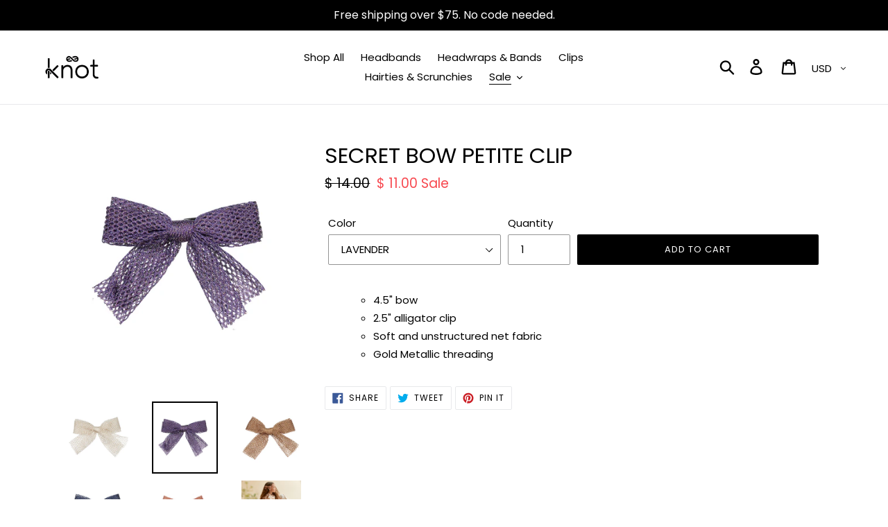

--- FILE ---
content_type: text/html; charset=utf-8
request_url: https://knothairbands.com/collections/sale-clips/products/secret-bow-petite-clip?variant=33350112444479
body_size: 29973
content:
<!doctype html>
<html class="no-js" lang="en">
<head>
  <meta charset="utf-8">
  <meta http-equiv="X-UA-Compatible" content="IE=edge,chrome=1">
  <meta name="viewport" content="width=device-width,initial-scale=1">
  <meta name="theme-color" content="#000000">
  <link rel="canonical" href="https://knothairbands.com/products/secret-bow-petite-clip"><link rel="shortcut icon" href="//knothairbands.com/cdn/shop/files/favicon-girl_2253f2a0-6b05-41bb-9682-dc68f598c124_32x32.png?v=1614793406" type="image/png"><title>SECRET BOW PETITE CLIP
&ndash; KNOT Hairbands</title><meta name="description" content="4.5&quot; bow 2.5&quot; alligator clip Soft and unstructured net fabric Gold Metallic threading "><!-- /snippets/social-meta-tags.liquid -->




<meta property="og:site_name" content="KNOT Hairbands">
<meta property="og:url" content="https://knothairbands.com/products/secret-bow-petite-clip">
<meta property="og:title" content="SECRET BOW PETITE CLIP">
<meta property="og:type" content="product">
<meta property="og:description" content="4.5&quot; bow 2.5&quot; alligator clip Soft and unstructured net fabric Gold Metallic threading ">

  <meta property="og:price:amount" content="11.00">
  <meta property="og:price:currency" content="USD">

<meta property="og:image" content="http://knothairbands.com/cdn/shop/products/SECRETBOWPETITECLIPWHITE_4aeb7a58-d5a2-4622-b6cf-afc47a6e6b54_1200x1200.jpg?v=1612729924"><meta property="og:image" content="http://knothairbands.com/cdn/shop/products/SECRETBOWPETITECLIPLAVENDER_b80c793b-3319-49ec-af40-6d43b1e4c204_1200x1200.jpg?v=1612729924"><meta property="og:image" content="http://knothairbands.com/cdn/shop/products/SECRETBOWPETITECLIPTAN_1200x1200.jpg?v=1612729924">
<meta property="og:image:secure_url" content="https://knothairbands.com/cdn/shop/products/SECRETBOWPETITECLIPWHITE_4aeb7a58-d5a2-4622-b6cf-afc47a6e6b54_1200x1200.jpg?v=1612729924"><meta property="og:image:secure_url" content="https://knothairbands.com/cdn/shop/products/SECRETBOWPETITECLIPLAVENDER_b80c793b-3319-49ec-af40-6d43b1e4c204_1200x1200.jpg?v=1612729924"><meta property="og:image:secure_url" content="https://knothairbands.com/cdn/shop/products/SECRETBOWPETITECLIPTAN_1200x1200.jpg?v=1612729924">


<meta name="twitter:card" content="summary_large_image">
<meta name="twitter:title" content="SECRET BOW PETITE CLIP">
<meta name="twitter:description" content="4.5&quot; bow 2.5&quot; alligator clip Soft and unstructured net fabric Gold Metallic threading ">


  <link href="//knothairbands.com/cdn/shop/t/52/assets/theme.scss.css?v=3349914260473226321761094594" rel="stylesheet" type="text/css" media="all" />

  <script>
    var theme = {
      breakpoints: {
        narrowscreen: 500,
        medium: 750,
        large: 990,
        widescreen: 1400
      },
      strings: {
        addToCart: "Add to cart",
        soldOut: "Sold Out ",
        unavailable: "Make a selection",
        regularPrice: "Regular price",
        salePrice: "Sale price",
        sale: "Sale",
        showMore: "Show More",
        showLess: "Show Less",
        addressError: "Error looking up that address",
        addressNoResults: "No results for that address",
        addressQueryLimit: "You have exceeded the Google API usage limit. Consider upgrading to a \u003ca href=\"https:\/\/developers.google.com\/maps\/premium\/usage-limits\"\u003ePremium Plan\u003c\/a\u003e.",
        authError: "There was a problem authenticating your Google Maps account.",
        newWindow: "Opens in a new window.",
        external: "Opens external website.",
        newWindowExternal: "Opens external website in a new window.",
        removeLabel: "Remove [product]",
        update: "Update",
        quantity: "Quantity",
        discountedTotal: "Discounted total FINAL SALE",
        regularTotal: "Regular total",
        priceColumn: "See Price column for discount details.",
        quantityMinimumMessage: "Quantity must be 1 or more",
        cartError: "There was an error while updating your cart. Please try again.",
        removedItemMessage: "Removed \u003cspan class=\"cart__removed-product-details\"\u003e([quantity]) [link]\u003c\/span\u003e from your cart.",
        unitPrice: "Unit price",
        unitPriceSeparator: "per",
        oneCartCount: "1 item",
        otherCartCount: "[count] items",
        quantityLabel: "Quantity: [count]"
      },
      moneyFormat: "$ {{amount}}",
      moneyFormatWithCurrency: "$ {{amount}} USD"
    }

    document.documentElement.className = document.documentElement.className.replace('no-js', 'js');
  </script><script src="//knothairbands.com/cdn/shop/t/52/assets/lazysizes.js?v=94224023136283657951663139193" async="async"></script>
  <script src="//knothairbands.com/cdn/shop/t/52/assets/vendor.js?v=12001839194546984181663139193" defer="defer"></script>
  <script src="//knothairbands.com/cdn/shop/t/52/assets/theme.js?v=44982904584229088021663263177" defer="defer"></script>

  <script>window.performance && window.performance.mark && window.performance.mark('shopify.content_for_header.start');</script><meta name="facebook-domain-verification" content="tqgaw7ekqtaxlg5wlae48yopkkw5w7">
<meta name="facebook-domain-verification" content="tqt0aun3gudjcamb14bclm3c7e8wes">
<meta id="shopify-digital-wallet" name="shopify-digital-wallet" content="/9457220/digital_wallets/dialog">
<meta name="shopify-checkout-api-token" content="7ed2b46d7ba7b109bde1ad675e132e6e">
<meta id="in-context-paypal-metadata" data-shop-id="9457220" data-venmo-supported="false" data-environment="production" data-locale="en_US" data-paypal-v4="true" data-currency="USD">
<link rel="alternate" type="application/json+oembed" href="https://knothairbands.com/products/secret-bow-petite-clip.oembed">
<script async="async" src="/checkouts/internal/preloads.js?locale=en-US"></script>
<link rel="preconnect" href="https://shop.app" crossorigin="anonymous">
<script async="async" src="https://shop.app/checkouts/internal/preloads.js?locale=en-US&shop_id=9457220" crossorigin="anonymous"></script>
<script id="apple-pay-shop-capabilities" type="application/json">{"shopId":9457220,"countryCode":"US","currencyCode":"USD","merchantCapabilities":["supports3DS"],"merchantId":"gid:\/\/shopify\/Shop\/9457220","merchantName":"KNOT Hairbands","requiredBillingContactFields":["postalAddress","email","phone"],"requiredShippingContactFields":["postalAddress","email","phone"],"shippingType":"shipping","supportedNetworks":["visa","masterCard","amex","discover","elo","jcb"],"total":{"type":"pending","label":"KNOT Hairbands","amount":"1.00"},"shopifyPaymentsEnabled":true,"supportsSubscriptions":true}</script>
<script id="shopify-features" type="application/json">{"accessToken":"7ed2b46d7ba7b109bde1ad675e132e6e","betas":["rich-media-storefront-analytics"],"domain":"knothairbands.com","predictiveSearch":true,"shopId":9457220,"locale":"en"}</script>
<script>var Shopify = Shopify || {};
Shopify.shop = "knot-hairbands.myshopify.com";
Shopify.locale = "en";
Shopify.currency = {"active":"USD","rate":"1.0"};
Shopify.country = "US";
Shopify.theme = {"name":"FieryMayo SS22 New template Sept 14","id":121641304127,"schema_name":"Debut","schema_version":"13.0.0","theme_store_id":796,"role":"main"};
Shopify.theme.handle = "null";
Shopify.theme.style = {"id":null,"handle":null};
Shopify.cdnHost = "knothairbands.com/cdn";
Shopify.routes = Shopify.routes || {};
Shopify.routes.root = "/";</script>
<script type="module">!function(o){(o.Shopify=o.Shopify||{}).modules=!0}(window);</script>
<script>!function(o){function n(){var o=[];function n(){o.push(Array.prototype.slice.apply(arguments))}return n.q=o,n}var t=o.Shopify=o.Shopify||{};t.loadFeatures=n(),t.autoloadFeatures=n()}(window);</script>
<script>
  window.ShopifyPay = window.ShopifyPay || {};
  window.ShopifyPay.apiHost = "shop.app\/pay";
  window.ShopifyPay.redirectState = null;
</script>
<script id="shop-js-analytics" type="application/json">{"pageType":"product"}</script>
<script defer="defer" async type="module" src="//knothairbands.com/cdn/shopifycloud/shop-js/modules/v2/client.init-shop-cart-sync_DtuiiIyl.en.esm.js"></script>
<script defer="defer" async type="module" src="//knothairbands.com/cdn/shopifycloud/shop-js/modules/v2/chunk.common_CUHEfi5Q.esm.js"></script>
<script type="module">
  await import("//knothairbands.com/cdn/shopifycloud/shop-js/modules/v2/client.init-shop-cart-sync_DtuiiIyl.en.esm.js");
await import("//knothairbands.com/cdn/shopifycloud/shop-js/modules/v2/chunk.common_CUHEfi5Q.esm.js");

  window.Shopify.SignInWithShop?.initShopCartSync?.({"fedCMEnabled":true,"windoidEnabled":true});

</script>
<script>
  window.Shopify = window.Shopify || {};
  if (!window.Shopify.featureAssets) window.Shopify.featureAssets = {};
  window.Shopify.featureAssets['shop-js'] = {"shop-cart-sync":["modules/v2/client.shop-cart-sync_DFoTY42P.en.esm.js","modules/v2/chunk.common_CUHEfi5Q.esm.js"],"init-fed-cm":["modules/v2/client.init-fed-cm_D2UNy1i2.en.esm.js","modules/v2/chunk.common_CUHEfi5Q.esm.js"],"init-shop-email-lookup-coordinator":["modules/v2/client.init-shop-email-lookup-coordinator_BQEe2rDt.en.esm.js","modules/v2/chunk.common_CUHEfi5Q.esm.js"],"shop-cash-offers":["modules/v2/client.shop-cash-offers_3CTtReFF.en.esm.js","modules/v2/chunk.common_CUHEfi5Q.esm.js","modules/v2/chunk.modal_BewljZkx.esm.js"],"shop-button":["modules/v2/client.shop-button_C6oxCjDL.en.esm.js","modules/v2/chunk.common_CUHEfi5Q.esm.js"],"init-windoid":["modules/v2/client.init-windoid_5pix8xhK.en.esm.js","modules/v2/chunk.common_CUHEfi5Q.esm.js"],"avatar":["modules/v2/client.avatar_BTnouDA3.en.esm.js"],"init-shop-cart-sync":["modules/v2/client.init-shop-cart-sync_DtuiiIyl.en.esm.js","modules/v2/chunk.common_CUHEfi5Q.esm.js"],"shop-toast-manager":["modules/v2/client.shop-toast-manager_BYv_8cH1.en.esm.js","modules/v2/chunk.common_CUHEfi5Q.esm.js"],"pay-button":["modules/v2/client.pay-button_FnF9EIkY.en.esm.js","modules/v2/chunk.common_CUHEfi5Q.esm.js"],"shop-login-button":["modules/v2/client.shop-login-button_CH1KUpOf.en.esm.js","modules/v2/chunk.common_CUHEfi5Q.esm.js","modules/v2/chunk.modal_BewljZkx.esm.js"],"init-customer-accounts-sign-up":["modules/v2/client.init-customer-accounts-sign-up_aj7QGgYS.en.esm.js","modules/v2/client.shop-login-button_CH1KUpOf.en.esm.js","modules/v2/chunk.common_CUHEfi5Q.esm.js","modules/v2/chunk.modal_BewljZkx.esm.js"],"init-shop-for-new-customer-accounts":["modules/v2/client.init-shop-for-new-customer-accounts_NbnYRf_7.en.esm.js","modules/v2/client.shop-login-button_CH1KUpOf.en.esm.js","modules/v2/chunk.common_CUHEfi5Q.esm.js","modules/v2/chunk.modal_BewljZkx.esm.js"],"init-customer-accounts":["modules/v2/client.init-customer-accounts_ppedhqCH.en.esm.js","modules/v2/client.shop-login-button_CH1KUpOf.en.esm.js","modules/v2/chunk.common_CUHEfi5Q.esm.js","modules/v2/chunk.modal_BewljZkx.esm.js"],"shop-follow-button":["modules/v2/client.shop-follow-button_CMIBBa6u.en.esm.js","modules/v2/chunk.common_CUHEfi5Q.esm.js","modules/v2/chunk.modal_BewljZkx.esm.js"],"lead-capture":["modules/v2/client.lead-capture_But0hIyf.en.esm.js","modules/v2/chunk.common_CUHEfi5Q.esm.js","modules/v2/chunk.modal_BewljZkx.esm.js"],"checkout-modal":["modules/v2/client.checkout-modal_BBxc70dQ.en.esm.js","modules/v2/chunk.common_CUHEfi5Q.esm.js","modules/v2/chunk.modal_BewljZkx.esm.js"],"shop-login":["modules/v2/client.shop-login_hM3Q17Kl.en.esm.js","modules/v2/chunk.common_CUHEfi5Q.esm.js","modules/v2/chunk.modal_BewljZkx.esm.js"],"payment-terms":["modules/v2/client.payment-terms_CAtGlQYS.en.esm.js","modules/v2/chunk.common_CUHEfi5Q.esm.js","modules/v2/chunk.modal_BewljZkx.esm.js"]};
</script>
<script>(function() {
  var isLoaded = false;
  function asyncLoad() {
    if (isLoaded) return;
    isLoaded = true;
    var urls = ["https:\/\/popup.lifterapps.com\/js\/modal.js?shop=knot-hairbands.myshopify.com","\/\/backinstock.useamp.com\/widget\/16270_1765511662.js?category=bis\u0026v=6\u0026shop=knot-hairbands.myshopify.com"];
    for (var i = 0; i < urls.length; i++) {
      var s = document.createElement('script');
      s.type = 'text/javascript';
      s.async = true;
      s.src = urls[i];
      var x = document.getElementsByTagName('script')[0];
      x.parentNode.insertBefore(s, x);
    }
  };
  if(window.attachEvent) {
    window.attachEvent('onload', asyncLoad);
  } else {
    window.addEventListener('load', asyncLoad, false);
  }
})();</script>
<script id="__st">var __st={"a":9457220,"offset":-18000,"reqid":"df0ff9ed-f429-4a5c-8a2a-cc6bd2ad9227-1766699401","pageurl":"knothairbands.com\/collections\/sale-clips\/products\/secret-bow-petite-clip?variant=33350112444479","u":"5dc49f49d433","p":"product","rtyp":"product","rid":4935197229119};</script>
<script>window.ShopifyPaypalV4VisibilityTracking = true;</script>
<script id="captcha-bootstrap">!function(){'use strict';const t='contact',e='account',n='new_comment',o=[[t,t],['blogs',n],['comments',n],[t,'customer']],c=[[e,'customer_login'],[e,'guest_login'],[e,'recover_customer_password'],[e,'create_customer']],r=t=>t.map((([t,e])=>`form[action*='/${t}']:not([data-nocaptcha='true']) input[name='form_type'][value='${e}']`)).join(','),a=t=>()=>t?[...document.querySelectorAll(t)].map((t=>t.form)):[];function s(){const t=[...o],e=r(t);return a(e)}const i='password',u='form_key',d=['recaptcha-v3-token','g-recaptcha-response','h-captcha-response',i],f=()=>{try{return window.sessionStorage}catch{return}},m='__shopify_v',_=t=>t.elements[u];function p(t,e,n=!1){try{const o=window.sessionStorage,c=JSON.parse(o.getItem(e)),{data:r}=function(t){const{data:e,action:n}=t;return t[m]||n?{data:e,action:n}:{data:t,action:n}}(c);for(const[e,n]of Object.entries(r))t.elements[e]&&(t.elements[e].value=n);n&&o.removeItem(e)}catch(o){console.error('form repopulation failed',{error:o})}}const l='form_type',E='cptcha';function T(t){t.dataset[E]=!0}const w=window,h=w.document,L='Shopify',v='ce_forms',y='captcha';let A=!1;((t,e)=>{const n=(g='f06e6c50-85a8-45c8-87d0-21a2b65856fe',I='https://cdn.shopify.com/shopifycloud/storefront-forms-hcaptcha/ce_storefront_forms_captcha_hcaptcha.v1.5.2.iife.js',D={infoText:'Protected by hCaptcha',privacyText:'Privacy',termsText:'Terms'},(t,e,n)=>{const o=w[L][v],c=o.bindForm;if(c)return c(t,g,e,D).then(n);var r;o.q.push([[t,g,e,D],n]),r=I,A||(h.body.append(Object.assign(h.createElement('script'),{id:'captcha-provider',async:!0,src:r})),A=!0)});var g,I,D;w[L]=w[L]||{},w[L][v]=w[L][v]||{},w[L][v].q=[],w[L][y]=w[L][y]||{},w[L][y].protect=function(t,e){n(t,void 0,e),T(t)},Object.freeze(w[L][y]),function(t,e,n,w,h,L){const[v,y,A,g]=function(t,e,n){const i=e?o:[],u=t?c:[],d=[...i,...u],f=r(d),m=r(i),_=r(d.filter((([t,e])=>n.includes(e))));return[a(f),a(m),a(_),s()]}(w,h,L),I=t=>{const e=t.target;return e instanceof HTMLFormElement?e:e&&e.form},D=t=>v().includes(t);t.addEventListener('submit',(t=>{const e=I(t);if(!e)return;const n=D(e)&&!e.dataset.hcaptchaBound&&!e.dataset.recaptchaBound,o=_(e),c=g().includes(e)&&(!o||!o.value);(n||c)&&t.preventDefault(),c&&!n&&(function(t){try{if(!f())return;!function(t){const e=f();if(!e)return;const n=_(t);if(!n)return;const o=n.value;o&&e.removeItem(o)}(t);const e=Array.from(Array(32),(()=>Math.random().toString(36)[2])).join('');!function(t,e){_(t)||t.append(Object.assign(document.createElement('input'),{type:'hidden',name:u})),t.elements[u].value=e}(t,e),function(t,e){const n=f();if(!n)return;const o=[...t.querySelectorAll(`input[type='${i}']`)].map((({name:t})=>t)),c=[...d,...o],r={};for(const[a,s]of new FormData(t).entries())c.includes(a)||(r[a]=s);n.setItem(e,JSON.stringify({[m]:1,action:t.action,data:r}))}(t,e)}catch(e){console.error('failed to persist form',e)}}(e),e.submit())}));const S=(t,e)=>{t&&!t.dataset[E]&&(n(t,e.some((e=>e===t))),T(t))};for(const o of['focusin','change'])t.addEventListener(o,(t=>{const e=I(t);D(e)&&S(e,y())}));const B=e.get('form_key'),M=e.get(l),P=B&&M;t.addEventListener('DOMContentLoaded',(()=>{const t=y();if(P)for(const e of t)e.elements[l].value===M&&p(e,B);[...new Set([...A(),...v().filter((t=>'true'===t.dataset.shopifyCaptcha))])].forEach((e=>S(e,t)))}))}(h,new URLSearchParams(w.location.search),n,t,e,['guest_login'])})(!0,!0)}();</script>
<script integrity="sha256-4kQ18oKyAcykRKYeNunJcIwy7WH5gtpwJnB7kiuLZ1E=" data-source-attribution="shopify.loadfeatures" defer="defer" src="//knothairbands.com/cdn/shopifycloud/storefront/assets/storefront/load_feature-a0a9edcb.js" crossorigin="anonymous"></script>
<script crossorigin="anonymous" defer="defer" src="//knothairbands.com/cdn/shopifycloud/storefront/assets/shopify_pay/storefront-65b4c6d7.js?v=20250812"></script>
<script data-source-attribution="shopify.dynamic_checkout.dynamic.init">var Shopify=Shopify||{};Shopify.PaymentButton=Shopify.PaymentButton||{isStorefrontPortableWallets:!0,init:function(){window.Shopify.PaymentButton.init=function(){};var t=document.createElement("script");t.src="https://knothairbands.com/cdn/shopifycloud/portable-wallets/latest/portable-wallets.en.js",t.type="module",document.head.appendChild(t)}};
</script>
<script data-source-attribution="shopify.dynamic_checkout.buyer_consent">
  function portableWalletsHideBuyerConsent(e){var t=document.getElementById("shopify-buyer-consent"),n=document.getElementById("shopify-subscription-policy-button");t&&n&&(t.classList.add("hidden"),t.setAttribute("aria-hidden","true"),n.removeEventListener("click",e))}function portableWalletsShowBuyerConsent(e){var t=document.getElementById("shopify-buyer-consent"),n=document.getElementById("shopify-subscription-policy-button");t&&n&&(t.classList.remove("hidden"),t.removeAttribute("aria-hidden"),n.addEventListener("click",e))}window.Shopify?.PaymentButton&&(window.Shopify.PaymentButton.hideBuyerConsent=portableWalletsHideBuyerConsent,window.Shopify.PaymentButton.showBuyerConsent=portableWalletsShowBuyerConsent);
</script>
<script data-source-attribution="shopify.dynamic_checkout.cart.bootstrap">document.addEventListener("DOMContentLoaded",(function(){function t(){return document.querySelector("shopify-accelerated-checkout-cart, shopify-accelerated-checkout")}if(t())Shopify.PaymentButton.init();else{new MutationObserver((function(e,n){t()&&(Shopify.PaymentButton.init(),n.disconnect())})).observe(document.body,{childList:!0,subtree:!0})}}));
</script>
<link id="shopify-accelerated-checkout-styles" rel="stylesheet" media="screen" href="https://knothairbands.com/cdn/shopifycloud/portable-wallets/latest/accelerated-checkout-backwards-compat.css" crossorigin="anonymous">
<style id="shopify-accelerated-checkout-cart">
        #shopify-buyer-consent {
  margin-top: 1em;
  display: inline-block;
  width: 100%;
}

#shopify-buyer-consent.hidden {
  display: none;
}

#shopify-subscription-policy-button {
  background: none;
  border: none;
  padding: 0;
  text-decoration: underline;
  font-size: inherit;
  cursor: pointer;
}

#shopify-subscription-policy-button::before {
  box-shadow: none;
}

      </style>

<script>window.performance && window.performance.mark && window.performance.mark('shopify.content_for_header.end');</script>
  <script>
              if (typeof BSS_PL == 'undefined') {
                  var BSS_PL = {};
              }
              var bssPlApiServer = "https://product-labels-pro.bsscommerce.com";
              BSS_PL.customerTags = 'null';
              BSS_PL.configData = [{"name":"Restocking Soon!","priority":0,"img_url":"1615840010570_restocking-Recovered.png","pages":"1,2,4,7","enable_allowed_countries":false,"locations":"","position":0,"fixed_percent":1,"width":null,"height":60,"product_type":2,"product":"","collection":"","inventory":0,"tags":"restocking","enable_visibility_date":false,"from_date":null,"to_date":null,"enable_discount_range":false,"discount_type":1,"discount_from":null,"discount_to":null,"public_img_url":"https://cdn.shopify.com/s/files/1/0945/7220/t/37/assets/1615840010570_restocking_Recovered_png?v=1615953193","label_text":"Hello!","label_text_color":"#ffffff","label_text_font_size":12,"label_text_background_color":"#ff7f50","label_text_no_image":1,"label_text_in_stock":"In Stock","label_text_out_stock":"Sold out","label_shadow":0,"label_opacity":100,"label_border_radius":0,"label_text_style":0,"label_shadow_color":"#808080","label_text_enable":0,"related_product_tag":null,"customer_tags":null,"customer_type":"allcustomers","label_on_image":"1","first_image_tags":null,"label_type":1,"badge_type":0,"custom_selector":null,"margin_top":0,"margin_bottom":0,"mobile_config_label_enable":0,"mobile_height_label":null,"mobile_width_label":null,"mobile_font_size_label":12,"label_text_id":10683,"emoji":null,"emoji_position":null,"transparent_background":null,"custom_page":null,"check_custom_page":null}];
              BSS_PL.storeId = 6963;
              BSS_PL.currentPlan = "free";
              </script>
          <style>
.homepage-slideshow .slick-slide .bss_pl_img {
    visibility: hidden;
}
</style>
  <style>
  @media only screen and (max-width: 767px){
    div[data-section-type="slideshow-section"] { position: relative; }
    .slideshow__text-wrap--mobile { 
      position: absolute; bottom: 0px;
      right: 0; top: calc(100% - 120px); 
      position: absolute; background-color: unset; 
      bottom: 10px; left: 0; margin: 0px auto; height: 120px;
    }
    .slideshow__text-wrap--mobile .slideshow__arrows {
    	background-color: #00000087;
    }
    .slideshow__text-wrap--mobile .slideshow__arrows .slick-dots li button::before, 
    .slideshow__text-wrap--mobile .slideshow__arrows .slick-dots li a::before {
    	color: #ddddddab; 
    }
    .slideshow__text-wrap--mobile .slick-dots li.slick-active-mobile button::before, 
    .slideshow__text-wrap--mobile .slideshow__arrows .slick-dots li.slick-active-mobile a::before {
    	color: #fff; 
    }
    .slideshow__text-wrap--mobile .slideshow__arrows--mobile .slideshow__arrow:focus .icon { fill: #fff; }
    .slideshow__text-wrap--mobile .slideshow__arrows--mobile .icon { fill: #fff; }
    .slideshow__text-content--mobile { margin-top: -15px; }
    .slideshow__arrows--mobile { margin-top: 10px; background-color: }
    .index-section:first-child { padding-bottom: 0px; }
    .slideshow__btn--mobile { margin-top: 0px; margin-bottom: -10px;  }
    .slideshow__arrows--mobile ~ .slideshow__text-content--mobile {
    	padding-top: 10px; 
    }
    #shopify-section-1566957910821 { padding-top: 0px; margin-top: 0px;  }
  }
  .relme {
    position: relative; 
  }
  .badge.label {
    display: flex;    align-items: center;  justify-content: center; 
    width: 55px; height: 55px;  color: #ffffff;
    background-color: #000000;
    text-align: center; vertical-align: middle; border-radius: 50%;
    position: absolute; top: 10px; right: 5px; z-index: 2; 
  }
  .badge.label span {
    display: block; line-height: 16px; font-size: 12px;
    max-width: calc(100%); padding: 5px 8px;  font-family: Harmonia Sans,sans-serif; 
  }
  .d_n {
    display: none !important; 
  }
</style>


  










<!-- GSSTART Coming Soon code start. Do not change -->
<script type="text/javascript"> gsProductByVariant = {};  gsProductByVariant[33350112313407] =  0 ;  gsProductByVariant[33350112346175] =  0 ;  gsProductByVariant[33350112378943] =  0 ;  gsProductByVariant[33350112411711] =  0 ;  gsProductByVariant[33350112444479] =  1 ;   gsProductCSID = "4935197229119"; gsDefaultV = "33350112444479"; </script><script  type="text/javascript" src="https://gravity-software.com/js/shopify/pac_shop35836.js?v=5b819fd84ad4c824b5c80140185967be"></script>
<!-- Coming Soon code end. Do not change GSEND --><link href="https://monorail-edge.shopifysvc.com" rel="dns-prefetch">
<script>(function(){if ("sendBeacon" in navigator && "performance" in window) {try {var session_token_from_headers = performance.getEntriesByType('navigation')[0].serverTiming.find(x => x.name == '_s').description;} catch {var session_token_from_headers = undefined;}var session_cookie_matches = document.cookie.match(/_shopify_s=([^;]*)/);var session_token_from_cookie = session_cookie_matches && session_cookie_matches.length === 2 ? session_cookie_matches[1] : "";var session_token = session_token_from_headers || session_token_from_cookie || "";function handle_abandonment_event(e) {var entries = performance.getEntries().filter(function(entry) {return /monorail-edge.shopifysvc.com/.test(entry.name);});if (!window.abandonment_tracked && entries.length === 0) {window.abandonment_tracked = true;var currentMs = Date.now();var navigation_start = performance.timing.navigationStart;var payload = {shop_id: 9457220,url: window.location.href,navigation_start,duration: currentMs - navigation_start,session_token,page_type: "product"};window.navigator.sendBeacon("https://monorail-edge.shopifysvc.com/v1/produce", JSON.stringify({schema_id: "online_store_buyer_site_abandonment/1.1",payload: payload,metadata: {event_created_at_ms: currentMs,event_sent_at_ms: currentMs}}));}}window.addEventListener('pagehide', handle_abandonment_event);}}());</script>
<script id="web-pixels-manager-setup">(function e(e,d,r,n,o){if(void 0===o&&(o={}),!Boolean(null===(a=null===(i=window.Shopify)||void 0===i?void 0:i.analytics)||void 0===a?void 0:a.replayQueue)){var i,a;window.Shopify=window.Shopify||{};var t=window.Shopify;t.analytics=t.analytics||{};var s=t.analytics;s.replayQueue=[],s.publish=function(e,d,r){return s.replayQueue.push([e,d,r]),!0};try{self.performance.mark("wpm:start")}catch(e){}var l=function(){var e={modern:/Edge?\/(1{2}[4-9]|1[2-9]\d|[2-9]\d{2}|\d{4,})\.\d+(\.\d+|)|Firefox\/(1{2}[4-9]|1[2-9]\d|[2-9]\d{2}|\d{4,})\.\d+(\.\d+|)|Chrom(ium|e)\/(9{2}|\d{3,})\.\d+(\.\d+|)|(Maci|X1{2}).+ Version\/(15\.\d+|(1[6-9]|[2-9]\d|\d{3,})\.\d+)([,.]\d+|)( \(\w+\)|)( Mobile\/\w+|) Safari\/|Chrome.+OPR\/(9{2}|\d{3,})\.\d+\.\d+|(CPU[ +]OS|iPhone[ +]OS|CPU[ +]iPhone|CPU IPhone OS|CPU iPad OS)[ +]+(15[._]\d+|(1[6-9]|[2-9]\d|\d{3,})[._]\d+)([._]\d+|)|Android:?[ /-](13[3-9]|1[4-9]\d|[2-9]\d{2}|\d{4,})(\.\d+|)(\.\d+|)|Android.+Firefox\/(13[5-9]|1[4-9]\d|[2-9]\d{2}|\d{4,})\.\d+(\.\d+|)|Android.+Chrom(ium|e)\/(13[3-9]|1[4-9]\d|[2-9]\d{2}|\d{4,})\.\d+(\.\d+|)|SamsungBrowser\/([2-9]\d|\d{3,})\.\d+/,legacy:/Edge?\/(1[6-9]|[2-9]\d|\d{3,})\.\d+(\.\d+|)|Firefox\/(5[4-9]|[6-9]\d|\d{3,})\.\d+(\.\d+|)|Chrom(ium|e)\/(5[1-9]|[6-9]\d|\d{3,})\.\d+(\.\d+|)([\d.]+$|.*Safari\/(?![\d.]+ Edge\/[\d.]+$))|(Maci|X1{2}).+ Version\/(10\.\d+|(1[1-9]|[2-9]\d|\d{3,})\.\d+)([,.]\d+|)( \(\w+\)|)( Mobile\/\w+|) Safari\/|Chrome.+OPR\/(3[89]|[4-9]\d|\d{3,})\.\d+\.\d+|(CPU[ +]OS|iPhone[ +]OS|CPU[ +]iPhone|CPU IPhone OS|CPU iPad OS)[ +]+(10[._]\d+|(1[1-9]|[2-9]\d|\d{3,})[._]\d+)([._]\d+|)|Android:?[ /-](13[3-9]|1[4-9]\d|[2-9]\d{2}|\d{4,})(\.\d+|)(\.\d+|)|Mobile Safari.+OPR\/([89]\d|\d{3,})\.\d+\.\d+|Android.+Firefox\/(13[5-9]|1[4-9]\d|[2-9]\d{2}|\d{4,})\.\d+(\.\d+|)|Android.+Chrom(ium|e)\/(13[3-9]|1[4-9]\d|[2-9]\d{2}|\d{4,})\.\d+(\.\d+|)|Android.+(UC? ?Browser|UCWEB|U3)[ /]?(15\.([5-9]|\d{2,})|(1[6-9]|[2-9]\d|\d{3,})\.\d+)\.\d+|SamsungBrowser\/(5\.\d+|([6-9]|\d{2,})\.\d+)|Android.+MQ{2}Browser\/(14(\.(9|\d{2,})|)|(1[5-9]|[2-9]\d|\d{3,})(\.\d+|))(\.\d+|)|K[Aa][Ii]OS\/(3\.\d+|([4-9]|\d{2,})\.\d+)(\.\d+|)/},d=e.modern,r=e.legacy,n=navigator.userAgent;return n.match(d)?"modern":n.match(r)?"legacy":"unknown"}(),u="modern"===l?"modern":"legacy",c=(null!=n?n:{modern:"",legacy:""})[u],f=function(e){return[e.baseUrl,"/wpm","/b",e.hashVersion,"modern"===e.buildTarget?"m":"l",".js"].join("")}({baseUrl:d,hashVersion:r,buildTarget:u}),m=function(e){var d=e.version,r=e.bundleTarget,n=e.surface,o=e.pageUrl,i=e.monorailEndpoint;return{emit:function(e){var a=e.status,t=e.errorMsg,s=(new Date).getTime(),l=JSON.stringify({metadata:{event_sent_at_ms:s},events:[{schema_id:"web_pixels_manager_load/3.1",payload:{version:d,bundle_target:r,page_url:o,status:a,surface:n,error_msg:t},metadata:{event_created_at_ms:s}}]});if(!i)return console&&console.warn&&console.warn("[Web Pixels Manager] No Monorail endpoint provided, skipping logging."),!1;try{return self.navigator.sendBeacon.bind(self.navigator)(i,l)}catch(e){}var u=new XMLHttpRequest;try{return u.open("POST",i,!0),u.setRequestHeader("Content-Type","text/plain"),u.send(l),!0}catch(e){return console&&console.warn&&console.warn("[Web Pixels Manager] Got an unhandled error while logging to Monorail."),!1}}}}({version:r,bundleTarget:l,surface:e.surface,pageUrl:self.location.href,monorailEndpoint:e.monorailEndpoint});try{o.browserTarget=l,function(e){var d=e.src,r=e.async,n=void 0===r||r,o=e.onload,i=e.onerror,a=e.sri,t=e.scriptDataAttributes,s=void 0===t?{}:t,l=document.createElement("script"),u=document.querySelector("head"),c=document.querySelector("body");if(l.async=n,l.src=d,a&&(l.integrity=a,l.crossOrigin="anonymous"),s)for(var f in s)if(Object.prototype.hasOwnProperty.call(s,f))try{l.dataset[f]=s[f]}catch(e){}if(o&&l.addEventListener("load",o),i&&l.addEventListener("error",i),u)u.appendChild(l);else{if(!c)throw new Error("Did not find a head or body element to append the script");c.appendChild(l)}}({src:f,async:!0,onload:function(){if(!function(){var e,d;return Boolean(null===(d=null===(e=window.Shopify)||void 0===e?void 0:e.analytics)||void 0===d?void 0:d.initialized)}()){var d=window.webPixelsManager.init(e)||void 0;if(d){var r=window.Shopify.analytics;r.replayQueue.forEach((function(e){var r=e[0],n=e[1],o=e[2];d.publishCustomEvent(r,n,o)})),r.replayQueue=[],r.publish=d.publishCustomEvent,r.visitor=d.visitor,r.initialized=!0}}},onerror:function(){return m.emit({status:"failed",errorMsg:"".concat(f," has failed to load")})},sri:function(e){var d=/^sha384-[A-Za-z0-9+/=]+$/;return"string"==typeof e&&d.test(e)}(c)?c:"",scriptDataAttributes:o}),m.emit({status:"loading"})}catch(e){m.emit({status:"failed",errorMsg:(null==e?void 0:e.message)||"Unknown error"})}}})({shopId: 9457220,storefrontBaseUrl: "https://knothairbands.com",extensionsBaseUrl: "https://extensions.shopifycdn.com/cdn/shopifycloud/web-pixels-manager",monorailEndpoint: "https://monorail-edge.shopifysvc.com/unstable/produce_batch",surface: "storefront-renderer",enabledBetaFlags: ["2dca8a86","a0d5f9d2"],webPixelsConfigList: [{"id":"106004543","eventPayloadVersion":"v1","runtimeContext":"LAX","scriptVersion":"1","type":"CUSTOM","privacyPurposes":["ANALYTICS"],"name":"Google Analytics tag (migrated)"},{"id":"shopify-app-pixel","configuration":"{}","eventPayloadVersion":"v1","runtimeContext":"STRICT","scriptVersion":"0450","apiClientId":"shopify-pixel","type":"APP","privacyPurposes":["ANALYTICS","MARKETING"]},{"id":"shopify-custom-pixel","eventPayloadVersion":"v1","runtimeContext":"LAX","scriptVersion":"0450","apiClientId":"shopify-pixel","type":"CUSTOM","privacyPurposes":["ANALYTICS","MARKETING"]}],isMerchantRequest: false,initData: {"shop":{"name":"KNOT Hairbands","paymentSettings":{"currencyCode":"USD"},"myshopifyDomain":"knot-hairbands.myshopify.com","countryCode":"US","storefrontUrl":"https:\/\/knothairbands.com"},"customer":null,"cart":null,"checkout":null,"productVariants":[{"price":{"amount":11.0,"currencyCode":"USD"},"product":{"title":"SECRET BOW PETITE CLIP","vendor":"KNOT Hairbands","id":"4935197229119","untranslatedTitle":"SECRET BOW PETITE CLIP","url":"\/products\/secret-bow-petite-clip","type":"Clips"},"id":"33350112313407","image":{"src":"\/\/knothairbands.com\/cdn\/shop\/products\/SECRETBOWPETITECLIPWHITE_4aeb7a58-d5a2-4622-b6cf-afc47a6e6b54.jpg?v=1612729924"},"sku":null,"title":"WHITE","untranslatedTitle":"WHITE"},{"price":{"amount":11.0,"currencyCode":"USD"},"product":{"title":"SECRET BOW PETITE CLIP","vendor":"KNOT Hairbands","id":"4935197229119","untranslatedTitle":"SECRET BOW PETITE CLIP","url":"\/products\/secret-bow-petite-clip","type":"Clips"},"id":"33350112346175","image":{"src":"\/\/knothairbands.com\/cdn\/shop\/products\/SECRETBOWPETITECLIPTAN.jpg?v=1612729924"},"sku":null,"title":"TAN","untranslatedTitle":"TAN"},{"price":{"amount":11.0,"currencyCode":"USD"},"product":{"title":"SECRET BOW PETITE CLIP","vendor":"KNOT Hairbands","id":"4935197229119","untranslatedTitle":"SECRET BOW PETITE CLIP","url":"\/products\/secret-bow-petite-clip","type":"Clips"},"id":"33350112378943","image":{"src":"\/\/knothairbands.com\/cdn\/shop\/products\/SECRETBOWPETITECLIPBLUE_3786f1a4-137c-4986-b3fa-c29419b8bb6a.jpg?v=1612034429"},"sku":null,"title":"BLUE","untranslatedTitle":"BLUE"},{"price":{"amount":11.0,"currencyCode":"USD"},"product":{"title":"SECRET BOW PETITE CLIP","vendor":"KNOT Hairbands","id":"4935197229119","untranslatedTitle":"SECRET BOW PETITE CLIP","url":"\/products\/secret-bow-petite-clip","type":"Clips"},"id":"33350112411711","image":{"src":"\/\/knothairbands.com\/cdn\/shop\/products\/SECRETBOWPETITECLIPCORAL_68f83bca-bbf7-4bf0-b80e-93fa0740df49.jpg?v=1612034430"},"sku":null,"title":"CORAL","untranslatedTitle":"CORAL"},{"price":{"amount":11.0,"currencyCode":"USD"},"product":{"title":"SECRET BOW PETITE CLIP","vendor":"KNOT Hairbands","id":"4935197229119","untranslatedTitle":"SECRET BOW PETITE CLIP","url":"\/products\/secret-bow-petite-clip","type":"Clips"},"id":"33350112444479","image":{"src":"\/\/knothairbands.com\/cdn\/shop\/products\/SECRETBOWPETITECLIPLAVENDER_b80c793b-3319-49ec-af40-6d43b1e4c204.jpg?v=1612729924"},"sku":null,"title":"LAVENDER","untranslatedTitle":"LAVENDER"}],"purchasingCompany":null},},"https://knothairbands.com/cdn","da62cc92w68dfea28pcf9825a4m392e00d0",{"modern":"","legacy":""},{"shopId":"9457220","storefrontBaseUrl":"https:\/\/knothairbands.com","extensionBaseUrl":"https:\/\/extensions.shopifycdn.com\/cdn\/shopifycloud\/web-pixels-manager","surface":"storefront-renderer","enabledBetaFlags":"[\"2dca8a86\", \"a0d5f9d2\"]","isMerchantRequest":"false","hashVersion":"da62cc92w68dfea28pcf9825a4m392e00d0","publish":"custom","events":"[[\"page_viewed\",{}],[\"product_viewed\",{\"productVariant\":{\"price\":{\"amount\":11.0,\"currencyCode\":\"USD\"},\"product\":{\"title\":\"SECRET BOW PETITE CLIP\",\"vendor\":\"KNOT Hairbands\",\"id\":\"4935197229119\",\"untranslatedTitle\":\"SECRET BOW PETITE CLIP\",\"url\":\"\/products\/secret-bow-petite-clip\",\"type\":\"Clips\"},\"id\":\"33350112444479\",\"image\":{\"src\":\"\/\/knothairbands.com\/cdn\/shop\/products\/SECRETBOWPETITECLIPLAVENDER_b80c793b-3319-49ec-af40-6d43b1e4c204.jpg?v=1612729924\"},\"sku\":null,\"title\":\"LAVENDER\",\"untranslatedTitle\":\"LAVENDER\"}}]]"});</script><script>
  window.ShopifyAnalytics = window.ShopifyAnalytics || {};
  window.ShopifyAnalytics.meta = window.ShopifyAnalytics.meta || {};
  window.ShopifyAnalytics.meta.currency = 'USD';
  var meta = {"product":{"id":4935197229119,"gid":"gid:\/\/shopify\/Product\/4935197229119","vendor":"KNOT Hairbands","type":"Clips","handle":"secret-bow-petite-clip","variants":[{"id":33350112313407,"price":1100,"name":"SECRET BOW PETITE CLIP - WHITE","public_title":"WHITE","sku":null},{"id":33350112346175,"price":1100,"name":"SECRET BOW PETITE CLIP - TAN","public_title":"TAN","sku":null},{"id":33350112378943,"price":1100,"name":"SECRET BOW PETITE CLIP - BLUE","public_title":"BLUE","sku":null},{"id":33350112411711,"price":1100,"name":"SECRET BOW PETITE CLIP - CORAL","public_title":"CORAL","sku":null},{"id":33350112444479,"price":1100,"name":"SECRET BOW PETITE CLIP - LAVENDER","public_title":"LAVENDER","sku":null}],"remote":false},"page":{"pageType":"product","resourceType":"product","resourceId":4935197229119,"requestId":"df0ff9ed-f429-4a5c-8a2a-cc6bd2ad9227-1766699401"}};
  for (var attr in meta) {
    window.ShopifyAnalytics.meta[attr] = meta[attr];
  }
</script>
<script class="analytics">
  (function () {
    var customDocumentWrite = function(content) {
      var jquery = null;

      if (window.jQuery) {
        jquery = window.jQuery;
      } else if (window.Checkout && window.Checkout.$) {
        jquery = window.Checkout.$;
      }

      if (jquery) {
        jquery('body').append(content);
      }
    };

    var hasLoggedConversion = function(token) {
      if (token) {
        return document.cookie.indexOf('loggedConversion=' + token) !== -1;
      }
      return false;
    }

    var setCookieIfConversion = function(token) {
      if (token) {
        var twoMonthsFromNow = new Date(Date.now());
        twoMonthsFromNow.setMonth(twoMonthsFromNow.getMonth() + 2);

        document.cookie = 'loggedConversion=' + token + '; expires=' + twoMonthsFromNow;
      }
    }

    var trekkie = window.ShopifyAnalytics.lib = window.trekkie = window.trekkie || [];
    if (trekkie.integrations) {
      return;
    }
    trekkie.methods = [
      'identify',
      'page',
      'ready',
      'track',
      'trackForm',
      'trackLink'
    ];
    trekkie.factory = function(method) {
      return function() {
        var args = Array.prototype.slice.call(arguments);
        args.unshift(method);
        trekkie.push(args);
        return trekkie;
      };
    };
    for (var i = 0; i < trekkie.methods.length; i++) {
      var key = trekkie.methods[i];
      trekkie[key] = trekkie.factory(key);
    }
    trekkie.load = function(config) {
      trekkie.config = config || {};
      trekkie.config.initialDocumentCookie = document.cookie;
      var first = document.getElementsByTagName('script')[0];
      var script = document.createElement('script');
      script.type = 'text/javascript';
      script.onerror = function(e) {
        var scriptFallback = document.createElement('script');
        scriptFallback.type = 'text/javascript';
        scriptFallback.onerror = function(error) {
                var Monorail = {
      produce: function produce(monorailDomain, schemaId, payload) {
        var currentMs = new Date().getTime();
        var event = {
          schema_id: schemaId,
          payload: payload,
          metadata: {
            event_created_at_ms: currentMs,
            event_sent_at_ms: currentMs
          }
        };
        return Monorail.sendRequest("https://" + monorailDomain + "/v1/produce", JSON.stringify(event));
      },
      sendRequest: function sendRequest(endpointUrl, payload) {
        // Try the sendBeacon API
        if (window && window.navigator && typeof window.navigator.sendBeacon === 'function' && typeof window.Blob === 'function' && !Monorail.isIos12()) {
          var blobData = new window.Blob([payload], {
            type: 'text/plain'
          });

          if (window.navigator.sendBeacon(endpointUrl, blobData)) {
            return true;
          } // sendBeacon was not successful

        } // XHR beacon

        var xhr = new XMLHttpRequest();

        try {
          xhr.open('POST', endpointUrl);
          xhr.setRequestHeader('Content-Type', 'text/plain');
          xhr.send(payload);
        } catch (e) {
          console.log(e);
        }

        return false;
      },
      isIos12: function isIos12() {
        return window.navigator.userAgent.lastIndexOf('iPhone; CPU iPhone OS 12_') !== -1 || window.navigator.userAgent.lastIndexOf('iPad; CPU OS 12_') !== -1;
      }
    };
    Monorail.produce('monorail-edge.shopifysvc.com',
      'trekkie_storefront_load_errors/1.1',
      {shop_id: 9457220,
      theme_id: 121641304127,
      app_name: "storefront",
      context_url: window.location.href,
      source_url: "//knothairbands.com/cdn/s/trekkie.storefront.8f32c7f0b513e73f3235c26245676203e1209161.min.js"});

        };
        scriptFallback.async = true;
        scriptFallback.src = '//knothairbands.com/cdn/s/trekkie.storefront.8f32c7f0b513e73f3235c26245676203e1209161.min.js';
        first.parentNode.insertBefore(scriptFallback, first);
      };
      script.async = true;
      script.src = '//knothairbands.com/cdn/s/trekkie.storefront.8f32c7f0b513e73f3235c26245676203e1209161.min.js';
      first.parentNode.insertBefore(script, first);
    };
    trekkie.load(
      {"Trekkie":{"appName":"storefront","development":false,"defaultAttributes":{"shopId":9457220,"isMerchantRequest":null,"themeId":121641304127,"themeCityHash":"16437422988628865093","contentLanguage":"en","currency":"USD","eventMetadataId":"7decc969-b5a2-46a0-a3f8-8840fc2888ad"},"isServerSideCookieWritingEnabled":true,"monorailRegion":"shop_domain","enabledBetaFlags":["65f19447"]},"Session Attribution":{},"S2S":{"facebookCapiEnabled":false,"source":"trekkie-storefront-renderer","apiClientId":580111}}
    );

    var loaded = false;
    trekkie.ready(function() {
      if (loaded) return;
      loaded = true;

      window.ShopifyAnalytics.lib = window.trekkie;

      var originalDocumentWrite = document.write;
      document.write = customDocumentWrite;
      try { window.ShopifyAnalytics.merchantGoogleAnalytics.call(this); } catch(error) {};
      document.write = originalDocumentWrite;

      window.ShopifyAnalytics.lib.page(null,{"pageType":"product","resourceType":"product","resourceId":4935197229119,"requestId":"df0ff9ed-f429-4a5c-8a2a-cc6bd2ad9227-1766699401","shopifyEmitted":true});

      var match = window.location.pathname.match(/checkouts\/(.+)\/(thank_you|post_purchase)/)
      var token = match? match[1]: undefined;
      if (!hasLoggedConversion(token)) {
        setCookieIfConversion(token);
        window.ShopifyAnalytics.lib.track("Viewed Product",{"currency":"USD","variantId":33350112444479,"productId":4935197229119,"productGid":"gid:\/\/shopify\/Product\/4935197229119","name":"SECRET BOW PETITE CLIP - LAVENDER","price":"11.00","sku":null,"brand":"KNOT Hairbands","variant":"LAVENDER","category":"Clips","nonInteraction":true,"remote":false},undefined,undefined,{"shopifyEmitted":true});
      window.ShopifyAnalytics.lib.track("monorail:\/\/trekkie_storefront_viewed_product\/1.1",{"currency":"USD","variantId":33350112444479,"productId":4935197229119,"productGid":"gid:\/\/shopify\/Product\/4935197229119","name":"SECRET BOW PETITE CLIP - LAVENDER","price":"11.00","sku":null,"brand":"KNOT Hairbands","variant":"LAVENDER","category":"Clips","nonInteraction":true,"remote":false,"referer":"https:\/\/knothairbands.com\/collections\/sale-clips\/products\/secret-bow-petite-clip?variant=33350112444479"});
      }
    });


        var eventsListenerScript = document.createElement('script');
        eventsListenerScript.async = true;
        eventsListenerScript.src = "//knothairbands.com/cdn/shopifycloud/storefront/assets/shop_events_listener-3da45d37.js";
        document.getElementsByTagName('head')[0].appendChild(eventsListenerScript);

})();</script>
  <script>
  if (!window.ga || (window.ga && typeof window.ga !== 'function')) {
    window.ga = function ga() {
      (window.ga.q = window.ga.q || []).push(arguments);
      if (window.Shopify && window.Shopify.analytics && typeof window.Shopify.analytics.publish === 'function') {
        window.Shopify.analytics.publish("ga_stub_called", {}, {sendTo: "google_osp_migration"});
      }
      console.error("Shopify's Google Analytics stub called with:", Array.from(arguments), "\nSee https://help.shopify.com/manual/promoting-marketing/pixels/pixel-migration#google for more information.");
    };
    if (window.Shopify && window.Shopify.analytics && typeof window.Shopify.analytics.publish === 'function') {
      window.Shopify.analytics.publish("ga_stub_initialized", {}, {sendTo: "google_osp_migration"});
    }
  }
</script>
<script
  defer
  src="https://knothairbands.com/cdn/shopifycloud/perf-kit/shopify-perf-kit-2.1.2.min.js"
  data-application="storefront-renderer"
  data-shop-id="9457220"
  data-render-region="gcp-us-central1"
  data-page-type="product"
  data-theme-instance-id="121641304127"
  data-theme-name="Debut"
  data-theme-version="13.0.0"
  data-monorail-region="shop_domain"
  data-resource-timing-sampling-rate="10"
  data-shs="true"
  data-shs-beacon="true"
  data-shs-export-with-fetch="true"
  data-shs-logs-sample-rate="1"
  data-shs-beacon-endpoint="https://knothairbands.com/api/collect"
></script>
</head>
             

<body class="template-product">

  <a class="in-page-link visually-hidden skip-link" href="#MainContent">Skip to content</a>

  <div id="SearchDrawer" class="search-bar drawer drawer--top" role="dialog" aria-modal="true" aria-label="Search">
    <div class="search-bar__table">
      <div class="search-bar__table-cell search-bar__form-wrapper">
        <form class="search search-bar__form" action="/search" method="get" role="search">
          <input class="search__input search-bar__input" type="search" name="q" value="" placeholder="Search" aria-label="Search">
          <button class="search-bar__submit search__submit btn--link" type="submit">
            <svg aria-hidden="true" focusable="false" role="presentation" class="icon icon-search" viewBox="0 0 37 40"><path d="M35.6 36l-9.8-9.8c4.1-5.4 3.6-13.2-1.3-18.1-5.4-5.4-14.2-5.4-19.7 0-5.4 5.4-5.4 14.2 0 19.7 2.6 2.6 6.1 4.1 9.8 4.1 3 0 5.9-1 8.3-2.8l9.8 9.8c.4.4.9.6 1.4.6s1-.2 1.4-.6c.9-.9.9-2.1.1-2.9zm-20.9-8.2c-2.6 0-5.1-1-7-2.9-3.9-3.9-3.9-10.1 0-14C9.6 9 12.2 8 14.7 8s5.1 1 7 2.9c3.9 3.9 3.9 10.1 0 14-1.9 1.9-4.4 2.9-7 2.9z"/></svg>
            <span class="icon__fallback-text">Submit</span>
          </button>
        </form>
      </div>
      <div class="search-bar__table-cell text-right">
        <button type="button" class="btn--link search-bar__close js-drawer-close">
          <svg aria-hidden="true" focusable="false" role="presentation" class="icon icon-close" viewBox="0 0 40 40"><path d="M23.868 20.015L39.117 4.78c1.11-1.108 1.11-2.77 0-3.877-1.109-1.108-2.773-1.108-3.882 0L19.986 16.137 4.737.904C3.628-.204 1.965-.204.856.904c-1.11 1.108-1.11 2.77 0 3.877l15.249 15.234L.855 35.248c-1.108 1.108-1.108 2.77 0 3.877.555.554 1.248.831 1.942.831s1.386-.277 1.94-.83l15.25-15.234 15.248 15.233c.555.554 1.248.831 1.941.831s1.387-.277 1.941-.83c1.11-1.109 1.11-2.77 0-3.878L23.868 20.015z" class="layer"/></svg>
          <span class="icon__fallback-text">Close search</span>
        </button>
      </div>
    </div>
  </div><style data-shopify>

  .cart-popup {
    box-shadow: 1px 1px 10px 2px rgba(232, 233, 235, 0.5);
  }</style><div class="cart-popup-wrapper cart-popup-wrapper--hidden" role="dialog" aria-modal="true" aria-labelledby="CartPopupHeading" data-cart-popup-wrapper>
  <div class="cart-popup" data-cart-popup tabindex="-1">
    <h2 id="CartPopupHeading" class="cart-popup__heading">Just added to your cart</h2>
    <button class="cart-popup__close" aria-label="Close" data-cart-popup-close><svg aria-hidden="true" focusable="false" role="presentation" class="icon icon-close" viewBox="0 0 40 40"><path d="M23.868 20.015L39.117 4.78c1.11-1.108 1.11-2.77 0-3.877-1.109-1.108-2.773-1.108-3.882 0L19.986 16.137 4.737.904C3.628-.204 1.965-.204.856.904c-1.11 1.108-1.11 2.77 0 3.877l15.249 15.234L.855 35.248c-1.108 1.108-1.108 2.77 0 3.877.555.554 1.248.831 1.942.831s1.386-.277 1.94-.83l15.25-15.234 15.248 15.233c.555.554 1.248.831 1.941.831s1.387-.277 1.941-.83c1.11-1.109 1.11-2.77 0-3.878L23.868 20.015z" class="layer"/></svg></button>

    <div class="cart-popup-item">
      <div class="cart-popup-item__image-wrapper hide" data-cart-popup-image-wrapper>
        <div class="cart-popup-item__image cart-popup-item__image--placeholder" data-cart-popup-image-placeholder>
          <div data-placeholder-size></div>
          <div class="placeholder-background placeholder-background--animation"></div>
        </div>
      </div>
      <div class="cart-popup-item__description">
        <div>
          <div class="cart-popup-item__title" data-cart-popup-title></div>
          <ul class="product-details" aria-label="Product details" data-cart-popup-product-details></ul>
        </div>
        <div class="cart-popup-item__quantity">
          <span class="visually-hidden" data-cart-popup-quantity-label></span>
          <span aria-hidden="true">Qty:</span>
          <span aria-hidden="true" data-cart-popup-quantity></span>
        </div>
      </div>
    </div>

    <a href="/cart" class="cart-popup__cta-link btn btn--secondary-accent">
      View cart (<span data-cart-popup-cart-quantity></span>)
    </a>

    <div class="cart-popup__dismiss">
      <button class="cart-popup__dismiss-button text-link text-link--accent" data-cart-popup-dismiss>
        Continue shopping
      </button>
    </div>
  </div>
</div>

<div id="shopify-section-header" class="shopify-section">
  <style>
    
      .site-header__logo-image {
        max-width: 95px;
      }
    

    
      .site-header__logo-image {
        margin: 0;
      }
    
  </style>


<div data-section-id="header" data-section-type="header-section">
  
    
      <style>
        .announcement-bar {
          background-color: #000000;
        }

        .announcement-bar--link:hover {
          

          
            
            background-color: #292929;
          
        }

        .announcement-bar__message {
          color: #ffffff;
        }
      </style>

      
        <div class="announcement-bar">
      

        <p class="announcement-bar__message">Free shipping over $75. No code needed.</p>

      
        </div>
      

    
  

  <header class="site-header border-bottom logo--left" role="banner">
    <div class="grid grid--no-gutters grid--table site-header__mobile-nav">
      

      <div class="grid__item medium-up--one-quarter logo-align--left">
        
        
          <div class="h2 site-header__logo">
        
          
<a href="/" class="site-header__logo-image">
              
              <img class="lazyload js"
                   src="//knothairbands.com/cdn/shop/files/Untitled_design_2_300x300.jpg?v=1725989531"
                   data-src="//knothairbands.com/cdn/shop/files/Untitled_design_2_{width}x.jpg?v=1725989531"
                   data-widths="[180, 360, 540, 720, 900, 1080, 1296, 1512, 1728, 2048]"
                   data-aspectratio="2.727272727272727"
                   data-sizes="auto"
                   alt="KNOT Hairbands"
                   style="max-width: 95px">
              <noscript>
                
                <img src="//knothairbands.com/cdn/shop/files/Untitled_design_2_95x.jpg?v=1725989531"
                     srcset="//knothairbands.com/cdn/shop/files/Untitled_design_2_95x.jpg?v=1725989531 1x, //knothairbands.com/cdn/shop/files/Untitled_design_2_95x@2x.jpg?v=1725989531 2x"
                     alt="KNOT Hairbands"
                     style="max-width: 95px;">
              </noscript>
            </a>
          
        
          </div>
        
      </div>

      
        <nav class="grid__item medium-up--one-half small--hide" id="AccessibleNav" role="navigation">
          <ul class="site-nav list--inline " id="SiteNav">
  



    
      <li >
        <a href="/collections/aw25-field-of-dreams"
          class="site-nav__link site-nav__link--main"
          
        >
          <span class="site-nav__label">Shop All</span>
        </a>
      </li>
    
  



    
      <li >
        <a href="/collections/aw25-headbands"
          class="site-nav__link site-nav__link--main"
          
        >
          <span class="site-nav__label">Headbands</span>
        </a>
      </li>
    
  



    
      <li >
        <a href="/collections/aw25-headwraps"
          class="site-nav__link site-nav__link--main"
          
        >
          <span class="site-nav__label">Headwraps &amp; Bands</span>
        </a>
      </li>
    
  



    
      <li >
        <a href="/collections/aw25-clips"
          class="site-nav__link site-nav__link--main"
          
        >
          <span class="site-nav__label">Clips</span>
        </a>
      </li>
    
  



    
      <li >
        <a href="/collections/aw25-scrunchies"
          class="site-nav__link site-nav__link--main"
          
        >
          <span class="site-nav__label">Hairties &amp; Scrunchies</span>
        </a>
      </li>
    
  



    
      <li class="site-nav--has-dropdown" data-has-dropdowns>
        <button class="site-nav__link site-nav__link--main site-nav__link--button site-nav__link--active" type="button" aria-expanded="false" aria-controls="SiteNavLabel-sale">
          <span class="site-nav__label">Sale</span><svg aria-hidden="true" focusable="false" role="presentation" class="icon icon--wide icon-chevron-down" viewBox="0 0 498.98 284.49"><defs><style>.cls-1{fill:#231f20}</style></defs><path class="cls-1" d="M80.93 271.76A35 35 0 0 1 140.68 247l189.74 189.75L520.16 247a35 35 0 1 1 49.5 49.5L355.17 511a35 35 0 0 1-49.5 0L91.18 296.5a34.89 34.89 0 0 1-10.25-24.74z" transform="translate(-80.93 -236.76)"/></svg>
        </button>

        <div class="site-nav__dropdown" id="SiteNavLabel-sale">
          
            <ul>
              
                <li>
                  <a href="/collections/sale-headbands"
                  class="site-nav__link site-nav__child-link"
                  
                >
                    <span class="site-nav__label">SALE HEADBANDS</span>
                  </a>
                </li>
              
                <li>
                  <a href="/collections/sale-clips"
                  class="site-nav__link site-nav__child-link"
                  
                >
                    <span class="site-nav__label">SALE CLIPS</span>
                  </a>
                </li>
              
                <li>
                  <a href="/collections/sale-bow-sets"
                  class="site-nav__link site-nav__child-link"
                  
                >
                    <span class="site-nav__label">SALE BOW SETS</span>
                  </a>
                </li>
              
                <li>
                  <a href="/collections/sale-hairties"
                  class="site-nav__link site-nav__child-link"
                  
                >
                    <span class="site-nav__label">SALE HAIRTIES &amp; SCRUNCHIES</span>
                  </a>
                </li>
              
                <li>
                  <a href="/collections/sale-bands"
                  class="site-nav__link site-nav__child-link"
                  
                >
                    <span class="site-nav__label">SALE BABY BANDS</span>
                  </a>
                </li>
              
                <li>
                  <a href="/collections/sale-headwraps"
                  class="site-nav__link site-nav__child-link"
                  
                >
                    <span class="site-nav__label">SALE HEADWRAPS</span>
                  </a>
                </li>
              
                <li>
                  <a href="/collections/sale-play-bands"
                  class="site-nav__link site-nav__child-link"
                  
                >
                    <span class="site-nav__label">SALE PLAY BANDS</span>
                  </a>
                </li>
              
                <li>
                  <a href="/collections/occasion-headbands"
                  class="site-nav__link site-nav__child-link site-nav__link--last"
                  
                >
                    <span class="site-nav__label">SALE OCCASION WEAR</span>
                  </a>
                </li>
              
            </ul>
          
        </div>
      </li>
    
  
</ul>

        </nav>
      

      <div class="grid__item medium-up--one-quarter text-right site-header__icons site-header__icons--plus">
        <div class="site-header__icons-wrapper">
          <div class="site-header__search site-header__icon">
            <form action="/search" method="get" class="search-header search" role="search">
  <input class="search-header__input search__input"
    type="search"
    name="q"
    placeholder="Search"
    aria-label="Search">
  <button class="search-header__submit search__submit btn--link site-header__icon" type="submit">
    <svg aria-hidden="true" focusable="false" role="presentation" class="icon icon-search" viewBox="0 0 37 40"><path d="M35.6 36l-9.8-9.8c4.1-5.4 3.6-13.2-1.3-18.1-5.4-5.4-14.2-5.4-19.7 0-5.4 5.4-5.4 14.2 0 19.7 2.6 2.6 6.1 4.1 9.8 4.1 3 0 5.9-1 8.3-2.8l9.8 9.8c.4.4.9.6 1.4.6s1-.2 1.4-.6c.9-.9.9-2.1.1-2.9zm-20.9-8.2c-2.6 0-5.1-1-7-2.9-3.9-3.9-3.9-10.1 0-14C9.6 9 12.2 8 14.7 8s5.1 1 7 2.9c3.9 3.9 3.9 10.1 0 14-1.9 1.9-4.4 2.9-7 2.9z"/></svg>
    <span class="icon__fallback-text">Submit</span>
  </button>
</form>

          </div>

          <button type="button" class="btn--link site-header__icon site-header__search-toggle js-drawer-open-top">
            <svg aria-hidden="true" focusable="false" role="presentation" class="icon icon-search" viewBox="0 0 37 40"><path d="M35.6 36l-9.8-9.8c4.1-5.4 3.6-13.2-1.3-18.1-5.4-5.4-14.2-5.4-19.7 0-5.4 5.4-5.4 14.2 0 19.7 2.6 2.6 6.1 4.1 9.8 4.1 3 0 5.9-1 8.3-2.8l9.8 9.8c.4.4.9.6 1.4.6s1-.2 1.4-.6c.9-.9.9-2.1.1-2.9zm-20.9-8.2c-2.6 0-5.1-1-7-2.9-3.9-3.9-3.9-10.1 0-14C9.6 9 12.2 8 14.7 8s5.1 1 7 2.9c3.9 3.9 3.9 10.1 0 14-1.9 1.9-4.4 2.9-7 2.9z"/></svg>
            <span class="icon__fallback-text">Search</span>
          </button>

          
            
              <a href="https://knothairbands.com/customer_authentication/redirect?locale=en&region_country=US" class="site-header__icon site-header__account">
                <svg aria-hidden="true" focusable="false" role="presentation" class="icon icon-login" viewBox="0 0 28.33 37.68"><path d="M14.17 14.9a7.45 7.45 0 1 0-7.5-7.45 7.46 7.46 0 0 0 7.5 7.45zm0-10.91a3.45 3.45 0 1 1-3.5 3.46A3.46 3.46 0 0 1 14.17 4zM14.17 16.47A14.18 14.18 0 0 0 0 30.68c0 1.41.66 4 5.11 5.66a27.17 27.17 0 0 0 9.06 1.34c6.54 0 14.17-1.84 14.17-7a14.18 14.18 0 0 0-14.17-14.21zm0 17.21c-6.3 0-10.17-1.77-10.17-3a10.17 10.17 0 1 1 20.33 0c.01 1.23-3.86 3-10.16 3z"/></svg>
                <span class="icon__fallback-text">Log in</span>
              </a>
            
          

          <a href="/cart" class="site-header__icon site-header__cart">
            <svg aria-hidden="true" focusable="false" role="presentation" class="icon icon-cart" viewBox="0 0 37 40"><path d="M36.5 34.8L33.3 8h-5.9C26.7 3.9 23 .8 18.5.8S10.3 3.9 9.6 8H3.7L.5 34.8c-.2 1.5.4 2.4.9 3 .5.5 1.4 1.2 3.1 1.2h28c1.3 0 2.4-.4 3.1-1.3.7-.7 1-1.8.9-2.9zm-18-30c2.2 0 4.1 1.4 4.7 3.2h-9.5c.7-1.9 2.6-3.2 4.8-3.2zM4.5 35l2.8-23h2.2v3c0 1.1.9 2 2 2s2-.9 2-2v-3h10v3c0 1.1.9 2 2 2s2-.9 2-2v-3h2.2l2.8 23h-28z"/></svg>
            <span class="icon__fallback-text">Cart</span>
            <div id="CartCount" class="site-header__cart-count hide" data-cart-count-bubble>
              <span data-cart-count>0</span>
              <span class="icon__fallback-text medium-up--hide">items</span>
            </div>
          </a>

          
            <form method="post" action="/cart/update" id="currency_form" accept-charset="UTF-8" class="currency-selector small--hide" enctype="multipart/form-data"><input type="hidden" name="form_type" value="currency" /><input type="hidden" name="utf8" value="✓" /><input type="hidden" name="return_to" value="/collections/sale-clips/products/secret-bow-petite-clip" />
              <label for="CurrencySelector" class="visually-hidden">Currency</label>
              <div class="currency-selector__input-wrapper select-group">
                <select name="currency" id="CurrencySelector" class="currency-selector__dropdown" aria-describedby="a11y-refresh-page-message a11y-selection-message" data-currency-selector>
                  
                    <option value="AED">AED</option>
                  
                    <option value="AFN">AFN</option>
                  
                    <option value="ALL">ALL</option>
                  
                    <option value="AMD">AMD</option>
                  
                    <option value="ANG">ANG</option>
                  
                    <option value="AUD">AUD</option>
                  
                    <option value="AWG">AWG</option>
                  
                    <option value="AZN">AZN</option>
                  
                    <option value="BAM">BAM</option>
                  
                    <option value="BBD">BBD</option>
                  
                    <option value="BDT">BDT</option>
                  
                    <option value="BGN">BGN</option>
                  
                    <option value="BIF">BIF</option>
                  
                    <option value="BND">BND</option>
                  
                    <option value="BOB">BOB</option>
                  
                    <option value="BSD">BSD</option>
                  
                    <option value="BWP">BWP</option>
                  
                    <option value="BZD">BZD</option>
                  
                    <option value="CAD">CAD</option>
                  
                    <option value="CDF">CDF</option>
                  
                    <option value="CHF">CHF</option>
                  
                    <option value="CNY">CNY</option>
                  
                    <option value="CRC">CRC</option>
                  
                    <option value="CVE">CVE</option>
                  
                    <option value="CZK">CZK</option>
                  
                    <option value="DJF">DJF</option>
                  
                    <option value="DKK">DKK</option>
                  
                    <option value="DOP">DOP</option>
                  
                    <option value="DZD">DZD</option>
                  
                    <option value="EGP">EGP</option>
                  
                    <option value="ETB">ETB</option>
                  
                    <option value="EUR">EUR</option>
                  
                    <option value="FJD">FJD</option>
                  
                    <option value="FKP">FKP</option>
                  
                    <option value="GBP">GBP</option>
                  
                    <option value="GMD">GMD</option>
                  
                    <option value="GNF">GNF</option>
                  
                    <option value="GTQ">GTQ</option>
                  
                    <option value="GYD">GYD</option>
                  
                    <option value="HKD">HKD</option>
                  
                    <option value="HNL">HNL</option>
                  
                    <option value="HUF">HUF</option>
                  
                    <option value="IDR">IDR</option>
                  
                    <option value="ILS">ILS</option>
                  
                    <option value="INR">INR</option>
                  
                    <option value="ISK">ISK</option>
                  
                    <option value="JMD">JMD</option>
                  
                    <option value="JPY">JPY</option>
                  
                    <option value="KES">KES</option>
                  
                    <option value="KGS">KGS</option>
                  
                    <option value="KHR">KHR</option>
                  
                    <option value="KMF">KMF</option>
                  
                    <option value="KRW">KRW</option>
                  
                    <option value="KYD">KYD</option>
                  
                    <option value="KZT">KZT</option>
                  
                    <option value="LAK">LAK</option>
                  
                    <option value="LBP">LBP</option>
                  
                    <option value="LKR">LKR</option>
                  
                    <option value="MAD">MAD</option>
                  
                    <option value="MDL">MDL</option>
                  
                    <option value="MKD">MKD</option>
                  
                    <option value="MMK">MMK</option>
                  
                    <option value="MNT">MNT</option>
                  
                    <option value="MOP">MOP</option>
                  
                    <option value="MUR">MUR</option>
                  
                    <option value="MVR">MVR</option>
                  
                    <option value="MWK">MWK</option>
                  
                    <option value="MYR">MYR</option>
                  
                    <option value="NGN">NGN</option>
                  
                    <option value="NIO">NIO</option>
                  
                    <option value="NPR">NPR</option>
                  
                    <option value="NZD">NZD</option>
                  
                    <option value="PEN">PEN</option>
                  
                    <option value="PGK">PGK</option>
                  
                    <option value="PHP">PHP</option>
                  
                    <option value="PKR">PKR</option>
                  
                    <option value="PLN">PLN</option>
                  
                    <option value="PYG">PYG</option>
                  
                    <option value="QAR">QAR</option>
                  
                    <option value="RON">RON</option>
                  
                    <option value="RSD">RSD</option>
                  
                    <option value="RWF">RWF</option>
                  
                    <option value="SAR">SAR</option>
                  
                    <option value="SBD">SBD</option>
                  
                    <option value="SEK">SEK</option>
                  
                    <option value="SGD">SGD</option>
                  
                    <option value="SHP">SHP</option>
                  
                    <option value="SLL">SLL</option>
                  
                    <option value="STD">STD</option>
                  
                    <option value="THB">THB</option>
                  
                    <option value="TJS">TJS</option>
                  
                    <option value="TOP">TOP</option>
                  
                    <option value="TTD">TTD</option>
                  
                    <option value="TWD">TWD</option>
                  
                    <option value="TZS">TZS</option>
                  
                    <option value="UAH">UAH</option>
                  
                    <option value="UGX">UGX</option>
                  
                    <option value="USD" selected="true">USD</option>
                  
                    <option value="UYU">UYU</option>
                  
                    <option value="UZS">UZS</option>
                  
                    <option value="VND">VND</option>
                  
                    <option value="VUV">VUV</option>
                  
                    <option value="WST">WST</option>
                  
                    <option value="XAF">XAF</option>
                  
                    <option value="XCD">XCD</option>
                  
                    <option value="XOF">XOF</option>
                  
                    <option value="XPF">XPF</option>
                  
                    <option value="YER">YER</option>
                  
                </select>
                <svg aria-hidden="true" focusable="false" role="presentation" class="icon icon--wide icon-chevron-down" viewBox="0 0 498.98 284.49"><defs><style>.cls-1{fill:#231f20}</style></defs><path class="cls-1" d="M80.93 271.76A35 35 0 0 1 140.68 247l189.74 189.75L520.16 247a35 35 0 1 1 49.5 49.5L355.17 511a35 35 0 0 1-49.5 0L91.18 296.5a34.89 34.89 0 0 1-10.25-24.74z" transform="translate(-80.93 -236.76)"/></svg>
              </div>
            </form>
          

          
            <button type="button" class="btn--link site-header__icon site-header__menu js-mobile-nav-toggle mobile-nav--open" aria-controls="MobileNav"  aria-expanded="false" aria-label="Menu">
              <svg aria-hidden="true" focusable="false" role="presentation" class="icon icon-hamburger" viewBox="0 0 37 40"><path d="M33.5 25h-30c-1.1 0-2-.9-2-2s.9-2 2-2h30c1.1 0 2 .9 2 2s-.9 2-2 2zm0-11.5h-30c-1.1 0-2-.9-2-2s.9-2 2-2h30c1.1 0 2 .9 2 2s-.9 2-2 2zm0 23h-30c-1.1 0-2-.9-2-2s.9-2 2-2h30c1.1 0 2 .9 2 2s-.9 2-2 2z"/></svg>
              <svg aria-hidden="true" focusable="false" role="presentation" class="icon icon-close" viewBox="0 0 40 40"><path d="M23.868 20.015L39.117 4.78c1.11-1.108 1.11-2.77 0-3.877-1.109-1.108-2.773-1.108-3.882 0L19.986 16.137 4.737.904C3.628-.204 1.965-.204.856.904c-1.11 1.108-1.11 2.77 0 3.877l15.249 15.234L.855 35.248c-1.108 1.108-1.108 2.77 0 3.877.555.554 1.248.831 1.942.831s1.386-.277 1.94-.83l15.25-15.234 15.248 15.233c.555.554 1.248.831 1.941.831s1.387-.277 1.941-.83c1.11-1.109 1.11-2.77 0-3.878L23.868 20.015z" class="layer"/></svg>
            </button>
          
        </div>

      </div>
    </div>

    <nav class="mobile-nav-wrapper medium-up--hide" role="navigation">
      <ul id="MobileNav" class="mobile-nav">
        
<li class="mobile-nav__item border-bottom">
            
              <a href="/collections/aw25-field-of-dreams"
                class="mobile-nav__link"
                
              >
                <span class="mobile-nav__label">Shop All</span>
              </a>
            
          </li>
        
<li class="mobile-nav__item border-bottom">
            
              <a href="/collections/aw25-headbands"
                class="mobile-nav__link"
                
              >
                <span class="mobile-nav__label">Headbands</span>
              </a>
            
          </li>
        
<li class="mobile-nav__item border-bottom">
            
              <a href="/collections/aw25-headwraps"
                class="mobile-nav__link"
                
              >
                <span class="mobile-nav__label">Headwraps &amp; Bands</span>
              </a>
            
          </li>
        
<li class="mobile-nav__item border-bottom">
            
              <a href="/collections/aw25-clips"
                class="mobile-nav__link"
                
              >
                <span class="mobile-nav__label">Clips</span>
              </a>
            
          </li>
        
<li class="mobile-nav__item border-bottom">
            
              <a href="/collections/aw25-scrunchies"
                class="mobile-nav__link"
                
              >
                <span class="mobile-nav__label">Hairties &amp; Scrunchies</span>
              </a>
            
          </li>
        
<li class="mobile-nav__item">
            
              
              <button type="button" class="btn--link js-toggle-submenu mobile-nav__link mobile-nav__link--active" data-target="sale-6" data-level="1" aria-expanded="false">
                <span class="mobile-nav__label">Sale</span>
                <div class="mobile-nav__icon">
                  <svg aria-hidden="true" focusable="false" role="presentation" class="icon icon-chevron-right" viewBox="0 0 7 11"><path d="M1.5 11A1.5 1.5 0 0 1 .44 8.44L3.38 5.5.44 2.56A1.5 1.5 0 0 1 2.56.44l4 4a1.5 1.5 0 0 1 0 2.12l-4 4A1.5 1.5 0 0 1 1.5 11z" fill="#fff"/></svg>
                </div>
              </button>
              <ul class="mobile-nav__dropdown" data-parent="sale-6" data-level="2">
                <li class="visually-hidden" tabindex="-1" data-menu-title="2">Sale Menu</li>
                <li class="mobile-nav__item border-bottom">
                  <div class="mobile-nav__table">
                    <div class="mobile-nav__table-cell mobile-nav__return">
                      <button class="btn--link js-toggle-submenu mobile-nav__return-btn" type="button" aria-expanded="true" aria-label="Sale">
                        <svg aria-hidden="true" focusable="false" role="presentation" class="icon icon-chevron-left" viewBox="0 0 7 11"><path d="M5.5.037a1.5 1.5 0 0 1 1.06 2.56l-2.94 2.94 2.94 2.94a1.5 1.5 0 0 1-2.12 2.12l-4-4a1.5 1.5 0 0 1 0-2.12l4-4A1.5 1.5 0 0 1 5.5.037z" fill="#fff" class="layer"/></svg>
                      </button>
                    </div>
                    <span class="mobile-nav__sublist-link mobile-nav__sublist-header mobile-nav__sublist-header--main-nav-parent">
                      <span class="mobile-nav__label">Sale</span>
                    </span>
                  </div>
                </li>

                
                  <li class="mobile-nav__item border-bottom">
                    
                      <a href="/collections/sale-headbands"
                        class="mobile-nav__sublist-link"
                        
                      >
                        <span class="mobile-nav__label">SALE HEADBANDS</span>
                      </a>
                    
                  </li>
                
                  <li class="mobile-nav__item border-bottom">
                    
                      <a href="/collections/sale-clips"
                        class="mobile-nav__sublist-link"
                        
                      >
                        <span class="mobile-nav__label">SALE CLIPS</span>
                      </a>
                    
                  </li>
                
                  <li class="mobile-nav__item border-bottom">
                    
                      <a href="/collections/sale-bow-sets"
                        class="mobile-nav__sublist-link"
                        
                      >
                        <span class="mobile-nav__label">SALE BOW SETS</span>
                      </a>
                    
                  </li>
                
                  <li class="mobile-nav__item border-bottom">
                    
                      <a href="/collections/sale-hairties"
                        class="mobile-nav__sublist-link"
                        
                      >
                        <span class="mobile-nav__label">SALE HAIRTIES &amp; SCRUNCHIES</span>
                      </a>
                    
                  </li>
                
                  <li class="mobile-nav__item border-bottom">
                    
                      <a href="/collections/sale-bands"
                        class="mobile-nav__sublist-link"
                        
                      >
                        <span class="mobile-nav__label">SALE BABY BANDS</span>
                      </a>
                    
                  </li>
                
                  <li class="mobile-nav__item border-bottom">
                    
                      <a href="/collections/sale-headwraps"
                        class="mobile-nav__sublist-link"
                        
                      >
                        <span class="mobile-nav__label">SALE HEADWRAPS</span>
                      </a>
                    
                  </li>
                
                  <li class="mobile-nav__item border-bottom">
                    
                      <a href="/collections/sale-play-bands"
                        class="mobile-nav__sublist-link"
                        
                      >
                        <span class="mobile-nav__label">SALE PLAY BANDS</span>
                      </a>
                    
                  </li>
                
                  <li class="mobile-nav__item">
                    
                      <a href="/collections/occasion-headbands"
                        class="mobile-nav__sublist-link"
                        
                      >
                        <span class="mobile-nav__label">SALE OCCASION WEAR</span>
                      </a>
                    
                  </li>
                
              </ul>
            
          </li>
        
        
          <li class="mobile-nav__item border-top">
            <form method="post" action="/cart/update" id="currency_form" accept-charset="UTF-8" class="currency-selector" enctype="multipart/form-data"><input type="hidden" name="form_type" value="currency" /><input type="hidden" name="utf8" value="✓" /><input type="hidden" name="return_to" value="/collections/sale-clips/products/secret-bow-petite-clip" />
              <label for="CurrencySelectorMobile" class="currency-selector__label">Currency</label>
              <div class="currency-selector__input-wrapper select-group">
                <select name="currency" id="CurrencySelectorMobile" class="currency-selector__dropdown" aria-describedby="a11y-refresh-page-message a11y-selection-message" data-currency-selector>
                  
                    <option value="AED">AED</option>
                  
                    <option value="AFN">AFN</option>
                  
                    <option value="ALL">ALL</option>
                  
                    <option value="AMD">AMD</option>
                  
                    <option value="ANG">ANG</option>
                  
                    <option value="AUD">AUD</option>
                  
                    <option value="AWG">AWG</option>
                  
                    <option value="AZN">AZN</option>
                  
                    <option value="BAM">BAM</option>
                  
                    <option value="BBD">BBD</option>
                  
                    <option value="BDT">BDT</option>
                  
                    <option value="BGN">BGN</option>
                  
                    <option value="BIF">BIF</option>
                  
                    <option value="BND">BND</option>
                  
                    <option value="BOB">BOB</option>
                  
                    <option value="BSD">BSD</option>
                  
                    <option value="BWP">BWP</option>
                  
                    <option value="BZD">BZD</option>
                  
                    <option value="CAD">CAD</option>
                  
                    <option value="CDF">CDF</option>
                  
                    <option value="CHF">CHF</option>
                  
                    <option value="CNY">CNY</option>
                  
                    <option value="CRC">CRC</option>
                  
                    <option value="CVE">CVE</option>
                  
                    <option value="CZK">CZK</option>
                  
                    <option value="DJF">DJF</option>
                  
                    <option value="DKK">DKK</option>
                  
                    <option value="DOP">DOP</option>
                  
                    <option value="DZD">DZD</option>
                  
                    <option value="EGP">EGP</option>
                  
                    <option value="ETB">ETB</option>
                  
                    <option value="EUR">EUR</option>
                  
                    <option value="FJD">FJD</option>
                  
                    <option value="FKP">FKP</option>
                  
                    <option value="GBP">GBP</option>
                  
                    <option value="GMD">GMD</option>
                  
                    <option value="GNF">GNF</option>
                  
                    <option value="GTQ">GTQ</option>
                  
                    <option value="GYD">GYD</option>
                  
                    <option value="HKD">HKD</option>
                  
                    <option value="HNL">HNL</option>
                  
                    <option value="HUF">HUF</option>
                  
                    <option value="IDR">IDR</option>
                  
                    <option value="ILS">ILS</option>
                  
                    <option value="INR">INR</option>
                  
                    <option value="ISK">ISK</option>
                  
                    <option value="JMD">JMD</option>
                  
                    <option value="JPY">JPY</option>
                  
                    <option value="KES">KES</option>
                  
                    <option value="KGS">KGS</option>
                  
                    <option value="KHR">KHR</option>
                  
                    <option value="KMF">KMF</option>
                  
                    <option value="KRW">KRW</option>
                  
                    <option value="KYD">KYD</option>
                  
                    <option value="KZT">KZT</option>
                  
                    <option value="LAK">LAK</option>
                  
                    <option value="LBP">LBP</option>
                  
                    <option value="LKR">LKR</option>
                  
                    <option value="MAD">MAD</option>
                  
                    <option value="MDL">MDL</option>
                  
                    <option value="MKD">MKD</option>
                  
                    <option value="MMK">MMK</option>
                  
                    <option value="MNT">MNT</option>
                  
                    <option value="MOP">MOP</option>
                  
                    <option value="MUR">MUR</option>
                  
                    <option value="MVR">MVR</option>
                  
                    <option value="MWK">MWK</option>
                  
                    <option value="MYR">MYR</option>
                  
                    <option value="NGN">NGN</option>
                  
                    <option value="NIO">NIO</option>
                  
                    <option value="NPR">NPR</option>
                  
                    <option value="NZD">NZD</option>
                  
                    <option value="PEN">PEN</option>
                  
                    <option value="PGK">PGK</option>
                  
                    <option value="PHP">PHP</option>
                  
                    <option value="PKR">PKR</option>
                  
                    <option value="PLN">PLN</option>
                  
                    <option value="PYG">PYG</option>
                  
                    <option value="QAR">QAR</option>
                  
                    <option value="RON">RON</option>
                  
                    <option value="RSD">RSD</option>
                  
                    <option value="RWF">RWF</option>
                  
                    <option value="SAR">SAR</option>
                  
                    <option value="SBD">SBD</option>
                  
                    <option value="SEK">SEK</option>
                  
                    <option value="SGD">SGD</option>
                  
                    <option value="SHP">SHP</option>
                  
                    <option value="SLL">SLL</option>
                  
                    <option value="STD">STD</option>
                  
                    <option value="THB">THB</option>
                  
                    <option value="TJS">TJS</option>
                  
                    <option value="TOP">TOP</option>
                  
                    <option value="TTD">TTD</option>
                  
                    <option value="TWD">TWD</option>
                  
                    <option value="TZS">TZS</option>
                  
                    <option value="UAH">UAH</option>
                  
                    <option value="UGX">UGX</option>
                  
                    <option value="USD" selected="true">USD</option>
                  
                    <option value="UYU">UYU</option>
                  
                    <option value="UZS">UZS</option>
                  
                    <option value="VND">VND</option>
                  
                    <option value="VUV">VUV</option>
                  
                    <option value="WST">WST</option>
                  
                    <option value="XAF">XAF</option>
                  
                    <option value="XCD">XCD</option>
                  
                    <option value="XOF">XOF</option>
                  
                    <option value="XPF">XPF</option>
                  
                    <option value="YER">YER</option>
                  
                </select>
                <svg aria-hidden="true" focusable="false" role="presentation" class="icon icon--wide icon-chevron-down" viewBox="0 0 498.98 284.49"><defs><style>.cls-1{fill:#231f20}</style></defs><path class="cls-1" d="M80.93 271.76A35 35 0 0 1 140.68 247l189.74 189.75L520.16 247a35 35 0 1 1 49.5 49.5L355.17 511a35 35 0 0 1-49.5 0L91.18 296.5a34.89 34.89 0 0 1-10.25-24.74z" transform="translate(-80.93 -236.76)"/></svg>
              </div>
            </form>
          </li>
        
      </ul>
    </nav>
  </header>

  
</div>



<script type="application/ld+json">
{
  "@context": "http://schema.org",
  "@type": "Organization",
  "name": "KNOT Hairbands",
  
    
    "logo": "https:\/\/knothairbands.com\/cdn\/shop\/files\/Untitled_design_2_300x.jpg?v=1725989531",
  
  "sameAs": [
    "",
    "",
    "",
    "http:\/\/Instagram.com\/knothairbands",
    "",
    "",
    "",
    ""
  ],
  "url": "https:\/\/knothairbands.com"
}
</script>




</div>

  <div class="page-container" id="PageContainer">

    <main class="main-content js-focus-hidden" id="MainContent" role="main" tabindex="-1">
      

<div id="shopify-section-product-template" class="shopify-section"><div class="product-template__container page-width"
  id="ProductSection-product-template"
  data-section-id="product-template"
  data-section-type="product"
  data-enable-history-state="true"
  data-ajax-enabled="true"
>
  


  <div class="grid product-single">
    <div class="grid__item product-single__photos medium-up--one-third">
        
        
        
        
<style>
  
  
  @media screen and (min-width: 750px) { 
    #FeaturedImage-product-template-15932024094783 {
      max-width: 311.60044767767204px;
      max-height: 345px;
    }
    #FeaturedImageZoom-product-template-15932024094783-wrapper {
      max-width: 311.60044767767204px;
      max-height: 345px;
    }
   } 
  
  
    
    @media screen and (max-width: 749px) {
      #FeaturedImage-product-template-15932024094783 {
        max-width: 677.3922775601567px;
        max-height: 750px;
      }
      #FeaturedImageZoom-product-template-15932024094783-wrapper {
        max-width: 677.3922775601567px;
      }
    }
  
</style>


        <div id="FeaturedImageZoom-product-template-15932024094783-wrapper" class="product-single__photo-wrapper js">
          <div
          id="FeaturedImageZoom-product-template-15932024094783"
          style="padding-top:110.7187112763321%;"
          class="product-single__photo js-zoom-enabled product-single__photo--has-thumbnails hide"
          data-image-id="15932024094783"
           data-zoom="//knothairbands.com/cdn/shop/products/SECRETBOWPETITECLIPWHITE_4aeb7a58-d5a2-4622-b6cf-afc47a6e6b54_512x512@2x.jpg?v=1612729924">
            <img id="FeaturedImage-product-template-15932024094783"
                 class="feature-row__image product-featured-img lazyload lazypreload"
                 src="//knothairbands.com/cdn/shop/products/SECRETBOWPETITECLIPWHITE_4aeb7a58-d5a2-4622-b6cf-afc47a6e6b54_300x300.jpg?v=1612729924"
                 data-src="//knothairbands.com/cdn/shop/products/SECRETBOWPETITECLIPWHITE_4aeb7a58-d5a2-4622-b6cf-afc47a6e6b54_{width}x.jpg?v=1612729924"
                 data-widths="[180, 360, 540, 720, 900, 1080, 1296, 1512, 1728, 2048]"
                 data-aspectratio="0.9031897034135422"
                 data-sizes="auto"
                 tabindex="-1"
                 alt="SECRET BOW PETITE CLIP - KNOT Hairbands">
          </div>
        </div>
      
        
        
        
        
<style>
  
  
  @media screen and (min-width: 750px) { 
    #FeaturedImage-product-template-15932024029247 {
      max-width: 311.60044767767204px;
      max-height: 345px;
    }
    #FeaturedImageZoom-product-template-15932024029247-wrapper {
      max-width: 311.60044767767204px;
      max-height: 345px;
    }
   } 
  
  
    
    @media screen and (max-width: 749px) {
      #FeaturedImage-product-template-15932024029247 {
        max-width: 677.3922775601567px;
        max-height: 750px;
      }
      #FeaturedImageZoom-product-template-15932024029247-wrapper {
        max-width: 677.3922775601567px;
      }
    }
  
</style>


        <div id="FeaturedImageZoom-product-template-15932024029247-wrapper" class="product-single__photo-wrapper js">
          <div
          id="FeaturedImageZoom-product-template-15932024029247"
          style="padding-top:110.7187112763321%;"
          class="product-single__photo js-zoom-enabled product-single__photo--has-thumbnails"
          data-image-id="15932024029247"
           data-zoom="//knothairbands.com/cdn/shop/products/SECRETBOWPETITECLIPLAVENDER_b80c793b-3319-49ec-af40-6d43b1e4c204_512x512@2x.jpg?v=1612729924">
            <img id="FeaturedImage-product-template-15932024029247"
                 class="feature-row__image product-featured-img lazyload"
                 src="//knothairbands.com/cdn/shop/products/SECRETBOWPETITECLIPLAVENDER_b80c793b-3319-49ec-af40-6d43b1e4c204_300x300.jpg?v=1612729924"
                 data-src="//knothairbands.com/cdn/shop/products/SECRETBOWPETITECLIPLAVENDER_b80c793b-3319-49ec-af40-6d43b1e4c204_{width}x.jpg?v=1612729924"
                 data-widths="[180, 360, 540, 720, 900, 1080, 1296, 1512, 1728, 2048]"
                 data-aspectratio="0.9031897034135422"
                 data-sizes="auto"
                 tabindex="-1"
                 alt="SECRET BOW PETITE CLIP - KNOT Hairbands">
          </div>
        </div>
      
        
        
        
        
<style>
  
  
  @media screen and (min-width: 750px) { 
    #FeaturedImage-product-template-15932023996479 {
      max-width: 311.60044767767204px;
      max-height: 345px;
    }
    #FeaturedImageZoom-product-template-15932023996479-wrapper {
      max-width: 311.60044767767204px;
      max-height: 345px;
    }
   } 
  
  
    
    @media screen and (max-width: 749px) {
      #FeaturedImage-product-template-15932023996479 {
        max-width: 677.3922775601567px;
        max-height: 750px;
      }
      #FeaturedImageZoom-product-template-15932023996479-wrapper {
        max-width: 677.3922775601567px;
      }
    }
  
</style>


        <div id="FeaturedImageZoom-product-template-15932023996479-wrapper" class="product-single__photo-wrapper js">
          <div
          id="FeaturedImageZoom-product-template-15932023996479"
          style="padding-top:110.7187112763321%;"
          class="product-single__photo js-zoom-enabled product-single__photo--has-thumbnails hide"
          data-image-id="15932023996479"
           data-zoom="//knothairbands.com/cdn/shop/products/SECRETBOWPETITECLIPTAN_512x512@2x.jpg?v=1612729924">
            <img id="FeaturedImage-product-template-15932023996479"
                 class="feature-row__image product-featured-img lazyload lazypreload"
                 src="//knothairbands.com/cdn/shop/products/SECRETBOWPETITECLIPTAN_300x300.jpg?v=1612729924"
                 data-src="//knothairbands.com/cdn/shop/products/SECRETBOWPETITECLIPTAN_{width}x.jpg?v=1612729924"
                 data-widths="[180, 360, 540, 720, 900, 1080, 1296, 1512, 1728, 2048]"
                 data-aspectratio="0.9031897034135422"
                 data-sizes="auto"
                 tabindex="-1"
                 alt="SECRET BOW PETITE CLIP - KNOT Hairbands">
          </div>
        </div>
      
        
        
        
        
<style>
  
  
  @media screen and (min-width: 750px) { 
    #FeaturedImage-product-template-15932024062015 {
      max-width: 311.60044767767204px;
      max-height: 345px;
    }
    #FeaturedImageZoom-product-template-15932024062015-wrapper {
      max-width: 311.60044767767204px;
      max-height: 345px;
    }
   } 
  
  
    
    @media screen and (max-width: 749px) {
      #FeaturedImage-product-template-15932024062015 {
        max-width: 677.3922775601567px;
        max-height: 750px;
      }
      #FeaturedImageZoom-product-template-15932024062015-wrapper {
        max-width: 677.3922775601567px;
      }
    }
  
</style>


        <div id="FeaturedImageZoom-product-template-15932024062015-wrapper" class="product-single__photo-wrapper js">
          <div
          id="FeaturedImageZoom-product-template-15932024062015"
          style="padding-top:110.7187112763321%;"
          class="product-single__photo js-zoom-enabled product-single__photo--has-thumbnails hide"
          data-image-id="15932024062015"
           data-zoom="//knothairbands.com/cdn/shop/products/SECRETBOWPETITECLIPBLUE_3786f1a4-137c-4986-b3fa-c29419b8bb6a_512x512@2x.jpg?v=1612034429">
            <img id="FeaturedImage-product-template-15932024062015"
                 class="feature-row__image product-featured-img lazyload lazypreload"
                 src="//knothairbands.com/cdn/shop/products/SECRETBOWPETITECLIPBLUE_3786f1a4-137c-4986-b3fa-c29419b8bb6a_300x300.jpg?v=1612034429"
                 data-src="//knothairbands.com/cdn/shop/products/SECRETBOWPETITECLIPBLUE_3786f1a4-137c-4986-b3fa-c29419b8bb6a_{width}x.jpg?v=1612034429"
                 data-widths="[180, 360, 540, 720, 900, 1080, 1296, 1512, 1728, 2048]"
                 data-aspectratio="0.9031897034135422"
                 data-sizes="auto"
                 tabindex="-1"
                 alt="SECRET BOW PETITE CLIP - KNOT Hairbands">
          </div>
        </div>
      
        
        
        
        
<style>
  
  
  @media screen and (min-width: 750px) { 
    #FeaturedImage-product-template-15932023963711 {
      max-width: 311.60044767767204px;
      max-height: 345px;
    }
    #FeaturedImageZoom-product-template-15932023963711-wrapper {
      max-width: 311.60044767767204px;
      max-height: 345px;
    }
   } 
  
  
    
    @media screen and (max-width: 749px) {
      #FeaturedImage-product-template-15932023963711 {
        max-width: 677.3922775601567px;
        max-height: 750px;
      }
      #FeaturedImageZoom-product-template-15932023963711-wrapper {
        max-width: 677.3922775601567px;
      }
    }
  
</style>


        <div id="FeaturedImageZoom-product-template-15932023963711-wrapper" class="product-single__photo-wrapper js">
          <div
          id="FeaturedImageZoom-product-template-15932023963711"
          style="padding-top:110.7187112763321%;"
          class="product-single__photo js-zoom-enabled product-single__photo--has-thumbnails hide"
          data-image-id="15932023963711"
           data-zoom="//knothairbands.com/cdn/shop/products/SECRETBOWPETITECLIPCORAL_68f83bca-bbf7-4bf0-b80e-93fa0740df49_512x512@2x.jpg?v=1612034430">
            <img id="FeaturedImage-product-template-15932023963711"
                 class="feature-row__image product-featured-img lazyload lazypreload"
                 src="//knothairbands.com/cdn/shop/products/SECRETBOWPETITECLIPCORAL_68f83bca-bbf7-4bf0-b80e-93fa0740df49_300x300.jpg?v=1612034430"
                 data-src="//knothairbands.com/cdn/shop/products/SECRETBOWPETITECLIPCORAL_68f83bca-bbf7-4bf0-b80e-93fa0740df49_{width}x.jpg?v=1612034430"
                 data-widths="[180, 360, 540, 720, 900, 1080, 1296, 1512, 1728, 2048]"
                 data-aspectratio="0.9031897034135422"
                 data-sizes="auto"
                 tabindex="-1"
                 alt="SECRET BOW PETITE CLIP - KNOT Hairbands">
          </div>
        </div>
      
        
        
        
        
<style>
  
  
  @media screen and (min-width: 750px) { 
    #FeaturedImage-product-template-15966146822207 {
      max-width: 345px;
      max-height: 229.94384765625px;
    }
    #FeaturedImageZoom-product-template-15966146822207-wrapper {
      max-width: 345px;
      max-height: 229.94384765625px;
    }
   } 
  
  
    
    @media screen and (max-width: 749px) {
      #FeaturedImage-product-template-15966146822207 {
        max-width: 750px;
        max-height: 750px;
      }
      #FeaturedImageZoom-product-template-15966146822207-wrapper {
        max-width: 750px;
      }
    }
  
</style>


        <div id="FeaturedImageZoom-product-template-15966146822207-wrapper" class="product-single__photo-wrapper js">
          <div
          id="FeaturedImageZoom-product-template-15966146822207"
          style="padding-top:66.650390625%;"
          class="product-single__photo js-zoom-enabled product-single__photo--has-thumbnails hide"
          data-image-id="15966146822207"
           data-zoom="//knothairbands.com/cdn/shop/products/WEB_KNOTSS21-11701_512x512@2x.jpg?v=1612722225">
            <img id="FeaturedImage-product-template-15966146822207"
                 class="feature-row__image product-featured-img lazyload lazypreload"
                 src="//knothairbands.com/cdn/shop/products/WEB_KNOTSS21-11701_300x300.jpg?v=1612722225"
                 data-src="//knothairbands.com/cdn/shop/products/WEB_KNOTSS21-11701_{width}x.jpg?v=1612722225"
                 data-widths="[180, 360, 540, 720, 900, 1080, 1296, 1512, 1728, 2048]"
                 data-aspectratio="1.5003663003663004"
                 data-sizes="auto"
                 tabindex="-1"
                 alt="SECRET BOW PETITE CLIP - KNOT Hairbands">
          </div>
        </div>
      
        
        
        
        
<style>
  
  
  @media screen and (min-width: 750px) { 
    #FeaturedImage-product-template-15966146953279 {
      max-width: 229.94384765625px;
      max-height: 345px;
    }
    #FeaturedImageZoom-product-template-15966146953279-wrapper {
      max-width: 229.94384765625px;
      max-height: 345px;
    }
   } 
  
  
    
    @media screen and (max-width: 749px) {
      #FeaturedImage-product-template-15966146953279 {
        max-width: 499.8779296875px;
        max-height: 750px;
      }
      #FeaturedImageZoom-product-template-15966146953279-wrapper {
        max-width: 499.8779296875px;
      }
    }
  
</style>


        <div id="FeaturedImageZoom-product-template-15966146953279-wrapper" class="product-single__photo-wrapper js">
          <div
          id="FeaturedImageZoom-product-template-15966146953279"
          style="padding-top:150.03663003663004%;"
          class="product-single__photo js-zoom-enabled product-single__photo--has-thumbnails hide"
          data-image-id="15966146953279"
           data-zoom="//knothairbands.com/cdn/shop/products/WEB_KNOTSS21-11703_512x512@2x.jpg?v=1612722226">
            <img id="FeaturedImage-product-template-15966146953279"
                 class="feature-row__image product-featured-img lazyload lazypreload"
                 src="//knothairbands.com/cdn/shop/products/WEB_KNOTSS21-11703_300x300.jpg?v=1612722226"
                 data-src="//knothairbands.com/cdn/shop/products/WEB_KNOTSS21-11703_{width}x.jpg?v=1612722226"
                 data-widths="[180, 360, 540, 720, 900, 1080, 1296, 1512, 1728, 2048]"
                 data-aspectratio="0.66650390625"
                 data-sizes="auto"
                 tabindex="-1"
                 alt="SECRET BOW PETITE CLIP - KNOT Hairbands">
          </div>
        </div>
      

      <noscript>
        
        <img src="//knothairbands.com/cdn/shop/products/SECRETBOWPETITECLIPLAVENDER_b80c793b-3319-49ec-af40-6d43b1e4c204_345x@2x.jpg?v=1612729924" alt="SECRET BOW PETITE CLIP - KNOT Hairbands" id="FeaturedImage-product-template" class="product-featured-img" style="max-width: 345px;">
      </noscript>

      
        

        <div class="thumbnails-wrapper thumbnails-slider--active">
          
            <button type="button" class="btn btn--link medium-up--hide thumbnails-slider__btn thumbnails-slider__prev thumbnails-slider__prev--product-template">
              <svg aria-hidden="true" focusable="false" role="presentation" class="icon icon-chevron-left" viewBox="0 0 7 11"><path d="M5.5.037a1.5 1.5 0 0 1 1.06 2.56l-2.94 2.94 2.94 2.94a1.5 1.5 0 0 1-2.12 2.12l-4-4a1.5 1.5 0 0 1 0-2.12l4-4A1.5 1.5 0 0 1 5.5.037z" fill="#fff" class="layer"/></svg>
              <span class="icon__fallback-text">Previous slide</span>
            </button>
          
          <ul class="grid grid--uniform product-single__thumbnails product-single__thumbnails-product-template">
            
              <li class="grid__item medium-up--one-third product-single__thumbnails-item js">
                <a href="//knothairbands.com/cdn/shop/products/SECRETBOWPETITECLIPWHITE_4aeb7a58-d5a2-4622-b6cf-afc47a6e6b54_512x512@2x.jpg?v=1612729924"
                   class="text-link product-single__thumbnail product-single__thumbnail--product-template"
                   data-thumbnail-id="15932024094783"
                   data-zoom="//knothairbands.com/cdn/shop/products/SECRETBOWPETITECLIPWHITE_4aeb7a58-d5a2-4622-b6cf-afc47a6e6b54_512x512@2x.jpg?v=1612729924">
                     <img class="product-single__thumbnail-image" src="//knothairbands.com/cdn/shop/products/SECRETBOWPETITECLIPWHITE_4aeb7a58-d5a2-4622-b6cf-afc47a6e6b54_110x110@2x.jpg?v=1612729924" alt="Load image into Gallery viewer, SECRET BOW PETITE CLIP - KNOT Hairbands">
                </a>
              </li>
            
              <li class="grid__item medium-up--one-third product-single__thumbnails-item js">
                <a href="//knothairbands.com/cdn/shop/products/SECRETBOWPETITECLIPLAVENDER_b80c793b-3319-49ec-af40-6d43b1e4c204_512x512@2x.jpg?v=1612729924"
                   class="text-link product-single__thumbnail product-single__thumbnail--product-template"
                   data-thumbnail-id="15932024029247"
                   data-zoom="//knothairbands.com/cdn/shop/products/SECRETBOWPETITECLIPLAVENDER_b80c793b-3319-49ec-af40-6d43b1e4c204_512x512@2x.jpg?v=1612729924">
                     <img class="product-single__thumbnail-image" src="//knothairbands.com/cdn/shop/products/SECRETBOWPETITECLIPLAVENDER_b80c793b-3319-49ec-af40-6d43b1e4c204_110x110@2x.jpg?v=1612729924" alt="Load image into Gallery viewer, SECRET BOW PETITE CLIP - KNOT Hairbands">
                </a>
              </li>
            
              <li class="grid__item medium-up--one-third product-single__thumbnails-item js">
                <a href="//knothairbands.com/cdn/shop/products/SECRETBOWPETITECLIPTAN_512x512@2x.jpg?v=1612729924"
                   class="text-link product-single__thumbnail product-single__thumbnail--product-template"
                   data-thumbnail-id="15932023996479"
                   data-zoom="//knothairbands.com/cdn/shop/products/SECRETBOWPETITECLIPTAN_512x512@2x.jpg?v=1612729924">
                     <img class="product-single__thumbnail-image" src="//knothairbands.com/cdn/shop/products/SECRETBOWPETITECLIPTAN_110x110@2x.jpg?v=1612729924" alt="Load image into Gallery viewer, SECRET BOW PETITE CLIP - KNOT Hairbands">
                </a>
              </li>
            
              <li class="grid__item medium-up--one-third product-single__thumbnails-item js">
                <a href="//knothairbands.com/cdn/shop/products/SECRETBOWPETITECLIPBLUE_3786f1a4-137c-4986-b3fa-c29419b8bb6a_512x512@2x.jpg?v=1612034429"
                   class="text-link product-single__thumbnail product-single__thumbnail--product-template"
                   data-thumbnail-id="15932024062015"
                   data-zoom="//knothairbands.com/cdn/shop/products/SECRETBOWPETITECLIPBLUE_3786f1a4-137c-4986-b3fa-c29419b8bb6a_512x512@2x.jpg?v=1612034429">
                     <img class="product-single__thumbnail-image" src="//knothairbands.com/cdn/shop/products/SECRETBOWPETITECLIPBLUE_3786f1a4-137c-4986-b3fa-c29419b8bb6a_110x110@2x.jpg?v=1612034429" alt="Load image into Gallery viewer, SECRET BOW PETITE CLIP - KNOT Hairbands">
                </a>
              </li>
            
              <li class="grid__item medium-up--one-third product-single__thumbnails-item js">
                <a href="//knothairbands.com/cdn/shop/products/SECRETBOWPETITECLIPCORAL_68f83bca-bbf7-4bf0-b80e-93fa0740df49_512x512@2x.jpg?v=1612034430"
                   class="text-link product-single__thumbnail product-single__thumbnail--product-template"
                   data-thumbnail-id="15932023963711"
                   data-zoom="//knothairbands.com/cdn/shop/products/SECRETBOWPETITECLIPCORAL_68f83bca-bbf7-4bf0-b80e-93fa0740df49_512x512@2x.jpg?v=1612034430">
                     <img class="product-single__thumbnail-image" src="//knothairbands.com/cdn/shop/products/SECRETBOWPETITECLIPCORAL_68f83bca-bbf7-4bf0-b80e-93fa0740df49_110x110@2x.jpg?v=1612034430" alt="Load image into Gallery viewer, SECRET BOW PETITE CLIP - KNOT Hairbands">
                </a>
              </li>
            
              <li class="grid__item medium-up--one-third product-single__thumbnails-item js">
                <a href="//knothairbands.com/cdn/shop/products/WEB_KNOTSS21-11701_512x512@2x.jpg?v=1612722225"
                   class="text-link product-single__thumbnail product-single__thumbnail--product-template"
                   data-thumbnail-id="15966146822207"
                   data-zoom="//knothairbands.com/cdn/shop/products/WEB_KNOTSS21-11701_512x512@2x.jpg?v=1612722225">
                     <img class="product-single__thumbnail-image" src="//knothairbands.com/cdn/shop/products/WEB_KNOTSS21-11701_110x110@2x.jpg?v=1612722225" alt="Load image into Gallery viewer, SECRET BOW PETITE CLIP - KNOT Hairbands">
                </a>
              </li>
            
              <li class="grid__item medium-up--one-third product-single__thumbnails-item js">
                <a href="//knothairbands.com/cdn/shop/products/WEB_KNOTSS21-11703_512x512@2x.jpg?v=1612722226"
                   class="text-link product-single__thumbnail product-single__thumbnail--product-template"
                   data-thumbnail-id="15966146953279"
                   data-zoom="//knothairbands.com/cdn/shop/products/WEB_KNOTSS21-11703_512x512@2x.jpg?v=1612722226">
                     <img class="product-single__thumbnail-image" src="//knothairbands.com/cdn/shop/products/WEB_KNOTSS21-11703_110x110@2x.jpg?v=1612722226" alt="Load image into Gallery viewer, SECRET BOW PETITE CLIP - KNOT Hairbands">
                </a>
              </li>
            
          </ul>
          
            <button type="button" class="btn btn--link medium-up--hide thumbnails-slider__btn thumbnails-slider__next thumbnails-slider__next--product-template">
              <svg aria-hidden="true" focusable="false" role="presentation" class="icon icon-chevron-right" viewBox="0 0 7 11"><path d="M1.5 11A1.5 1.5 0 0 1 .44 8.44L3.38 5.5.44 2.56A1.5 1.5 0 0 1 2.56.44l4 4a1.5 1.5 0 0 1 0 2.12l-4 4A1.5 1.5 0 0 1 1.5 11z" fill="#fff"/></svg>
              <span class="icon__fallback-text">Next slide</span>
            </button>
          
        </div>
      
    </div>

    <div class="grid__item medium-up--two-thirds">
      <div class="product-single__meta">

        <h1 class="product-single__title">SECRET BOW PETITE CLIP</h1>

          <div class="product__price">
            <!-- snippet/product-price.liquid -->

<dl class="price price--on-sale" data-price>

  

  <div class="price__regular">
    <dt>
      <span class="visually-hidden visually-hidden--inline">Regular price</span>
    </dt>
    <dd>
      
        
          <s class="price-item price-item--regular" data-regular-price>
            $ 14.00
          </s>
        
      
    </dd>
  </div>
  <div class="price__sale">
    <dt>
      <span class="visually-hidden visually-hidden--inline">Sale price</span>
    </dt>
    <dd>
      <span class="price-item price-item--sale" data-sale-price>
        $ 11.00
      </span>
      <span class="price-item__label" aria-hidden="true">Sale</span>
    </dd>
  </div>
  <div class="price__unit">
    <dt>
      <span class="visually-hidden visually-hidden--inline">Unit price</span>
    </dt>
    <dd class="price-unit-price"><span data-unit-price></span><span aria-hidden="true">/</span><span class="visually-hidden">per&nbsp;</span><span data-unit-price-base-unit></span></dd>
  </div>
</dl>

          </div>

          <form method="post" action="/cart/add" id="product_form_4935197229119" accept-charset="UTF-8" class="product-form product-form-product-template
" enctype="multipart/form-data" novalidate="novalidate" data-product-form=""><input type="hidden" name="form_type" value="product" /><input type="hidden" name="utf8" value="✓" />
            
              
                <div class="selector-wrapper js product-form__item">
                  <label for="SingleOptionSelector-0">
                    Color
                  </label>
                  <select class="single-option-selector single-option-selector-product-template product-form__input" id="SingleOptionSelector-0" data-index="option1">
                    
                      <option value="WHITE">WHITE</option>
                    
                      <option value="TAN">TAN</option>
                    
                      <option value="BLUE">BLUE</option>
                    
                      <option value="CORAL">CORAL</option>
                    
                      <option value="LAVENDER" selected="selected">LAVENDER</option>
                    
                  </select>
                </div>
              
            

            <select name="id" id="ProductSelect-product-template" class="product-form__variants no-js">
              
                
                  <option disabled="disabled">WHITE - Sold Out </option>
                
              
                
                  <option disabled="disabled">TAN - Sold Out </option>
                
              
                
                  <option disabled="disabled">BLUE - Sold Out </option>
                
              
                
                  <option disabled="disabled">CORAL - Sold Out </option>
                
              
                
                  <option  selected="selected"  value="33350112444479">
                    LAVENDER
                  </option>
                
              
            </select>

            
              <div class="product-form__item product-form__item--quantity">
                <label for="Quantity-product-template">Quantity</label>
                <input type="number" id="Quantity-product-template" name="quantity" value="1" min="1" class="product-form__input" pattern="[0-9]*" data-quantity-input>
              </div>
            

            <div class="product-form__error-message-wrapper product-form__error-message-wrapper--hidden" data-error-message-wrapper role="alert">
              <svg aria-hidden="true" focusable="false" role="presentation" class="icon icon-error" viewBox="0 0 14 14"><g fill="none" fill-rule="evenodd"><path d="M7 0a7 7 0 0 1 7 7 7 7 0 1 1-7-7z"/><path class="icon-error__symbol" d="M6.328 8.396l-.252-5.4h1.836l-.24 5.4H6.328zM6.04 10.16c0-.528.432-.972.96-.972s.972.444.972.972c0 .516-.444.96-.972.96a.97.97 0 0 1-.96-.96z" fill-rule="nonzero"/></g></svg> <span class="product-form__error-message" data-error-message>Quantity must be 1 or more</span>
            </div>

            <div class="product-form__item product-form__item--submit">
              <button type="submit"  name="add"
                
                
                aria-label="Add to cart"
                class="btn product-form__cart-submit"
                data-add-to-cart>
                <span data-add-to-cart-text>
                  
                    
                      Add to cart
                    
                  
                </span>
                <span class="hide" data-loader>
                  <svg aria-hidden="true" focusable="false" role="presentation" class="icon icon-spinner" viewBox="0 0 20 20"><path d="M7.229 1.173a9.25 9.25 0 1 0 11.655 11.412 1.25 1.25 0 1 0-2.4-.698 6.75 6.75 0 1 1-8.506-8.329 1.25 1.25 0 1 0-.75-2.385z" fill="#919EAB"/></svg>
                </span>
              </button>
              
            </div>
          <input type="hidden" name="product-id" value="4935197229119" /><input type="hidden" name="section-id" value="product-template" /></form>
        </div><p class="visually-hidden" data-product-status
          aria-live="polite"
          role="status"
        ></p><p class="visually-hidden" data-loader-status
          aria-live="assertive"
          role="alert"
          aria-hidden="true"
        >Adding product to your cart</p>

        <div class="product-single__description rte">
          <ul>
<ul>
<li>4.5" bow</li>
<li>2.5" alligator clip</li>
<li>Soft and unstructured net fabric</li>
<li>Gold Metallic threading </li>
</ul>
</ul>
        </div>

        
          <!-- /snippets/social-sharing.liquid -->
<ul class="social-sharing">

  
    <li>
      <a target="_blank" href="//www.facebook.com/sharer.php?u=https://knothairbands.com/products/secret-bow-petite-clip" class="btn btn--small btn--share share-facebook">
        <svg aria-hidden="true" focusable="false" role="presentation" class="icon icon-facebook" viewBox="0 0 20 20"><path fill="#444" d="M18.05.811q.439 0 .744.305t.305.744v16.637q0 .439-.305.744t-.744.305h-4.732v-7.221h2.415l.342-2.854h-2.757v-1.83q0-.659.293-1t1.073-.342h1.488V3.762q-.976-.098-2.171-.098-1.634 0-2.635.964t-1 2.72V9.47H7.951v2.854h2.415v7.221H1.413q-.439 0-.744-.305t-.305-.744V1.859q0-.439.305-.744T1.413.81H18.05z"/></svg>
        <span class="share-title" aria-hidden="true">Share</span>
        <span class="visually-hidden">Share on Facebook</span>
      </a>
    </li>
  

  
    <li>
      <a target="_blank" href="//twitter.com/share?text=SECRET%20BOW%20PETITE%20CLIP&amp;url=https://knothairbands.com/products/secret-bow-petite-clip" class="btn btn--small btn--share share-twitter">
        <svg aria-hidden="true" focusable="false" role="presentation" class="icon icon-twitter" viewBox="0 0 20 20"><path fill="#444" d="M19.551 4.208q-.815 1.202-1.956 2.038 0 .082.02.255t.02.255q0 1.589-.469 3.179t-1.426 3.036-2.272 2.567-3.158 1.793-3.963.672q-3.301 0-6.031-1.773.571.041.937.041 2.751 0 4.911-1.671-1.284-.02-2.292-.784T2.456 11.85q.346.082.754.082.55 0 1.039-.163-1.365-.285-2.262-1.365T1.09 7.918v-.041q.774.408 1.773.448-.795-.53-1.263-1.396t-.469-1.864q0-1.019.509-1.997 1.487 1.854 3.596 2.924T9.81 7.184q-.143-.509-.143-.897 0-1.63 1.161-2.781t2.832-1.151q.815 0 1.569.326t1.284.917q1.345-.265 2.506-.958-.428 1.386-1.732 2.18 1.243-.163 2.262-.611z"/></svg>
        <span class="share-title" aria-hidden="true">Tweet</span>
        <span class="visually-hidden">Tweet on Twitter</span>
      </a>
    </li>
  

  
    <li>
      <a target="_blank" href="//pinterest.com/pin/create/button/?url=https://knothairbands.com/products/secret-bow-petite-clip&amp;media=//knothairbands.com/cdn/shop/products/SECRETBOWPETITECLIPWHITE_4aeb7a58-d5a2-4622-b6cf-afc47a6e6b54_1024x1024.jpg?v=1612729924&amp;description=SECRET%20BOW%20PETITE%20CLIP" class="btn btn--small btn--share share-pinterest">
        <svg aria-hidden="true" focusable="false" role="presentation" class="icon icon-pinterest" viewBox="0 0 20 20"><path fill="#444" d="M9.958.811q1.903 0 3.635.744t2.988 2 2 2.988.744 3.635q0 2.537-1.256 4.696t-3.415 3.415-4.696 1.256q-1.39 0-2.659-.366.707-1.147.951-2.025l.659-2.561q.244.463.903.817t1.39.354q1.464 0 2.622-.842t1.793-2.305.634-3.293q0-2.171-1.671-3.769t-4.257-1.598q-1.586 0-2.903.537T5.298 5.897 4.066 7.775t-.427 2.037q0 1.268.476 2.22t1.427 1.342q.171.073.293.012t.171-.232q.171-.61.195-.756.098-.268-.122-.512-.634-.707-.634-1.83 0-1.854 1.281-3.183t3.354-1.329q1.83 0 2.854 1t1.025 2.61q0 1.342-.366 2.476t-1.049 1.817-1.561.683q-.732 0-1.195-.537t-.293-1.269q.098-.342.256-.878t.268-.915.207-.817.098-.732q0-.61-.317-1t-.927-.39q-.756 0-1.269.695t-.512 1.744q0 .39.061.756t.134.537l.073.171q-1 4.342-1.22 5.098-.195.927-.146 2.171-2.513-1.122-4.062-3.44T.59 10.177q0-3.879 2.744-6.623T9.957.81z"/></svg>
        <span class="share-title" aria-hidden="true">Pin it</span>
        <span class="visually-hidden">Pin on Pinterest</span>
      </a>
    </li>
  

</ul>

        
    </div>
  </div>
</div>


  <script type="application/json" id="ProductJson-product-template">
    {"id":4935197229119,"title":"SECRET BOW PETITE CLIP","handle":"secret-bow-petite-clip","description":"\u003cul\u003e\n\u003cul\u003e\n\u003cli\u003e4.5\" bow\u003c\/li\u003e\n\u003cli\u003e2.5\" alligator clip\u003c\/li\u003e\n\u003cli\u003eSoft and unstructured net fabric\u003c\/li\u003e\n\u003cli\u003eGold Metallic threading \u003c\/li\u003e\n\u003c\/ul\u003e\n\u003c\/ul\u003e","published_at":"2021-02-05T14:36:20-05:00","created_at":"2021-01-28T16:08:08-05:00","vendor":"KNOT Hairbands","type":"Clips","tags":["sale","SALECLIPS","SS21"],"price":1100,"price_min":1100,"price_max":1100,"available":true,"price_varies":false,"compare_at_price":1400,"compare_at_price_min":1400,"compare_at_price_max":1400,"compare_at_price_varies":false,"variants":[{"id":33350112313407,"title":"WHITE","option1":"WHITE","option2":null,"option3":null,"sku":null,"requires_shipping":true,"taxable":true,"featured_image":{"id":15932024094783,"product_id":4935197229119,"position":1,"created_at":"2021-01-28T16:55:26-05:00","updated_at":"2021-02-07T15:32:04-05:00","alt":"SECRET BOW PETITE CLIP - KNOT Hairbands","width":1614,"height":1787,"src":"\/\/knothairbands.com\/cdn\/shop\/products\/SECRETBOWPETITECLIPWHITE_4aeb7a58-d5a2-4622-b6cf-afc47a6e6b54.jpg?v=1612729924","variant_ids":[33350112313407]},"available":false,"name":"SECRET BOW PETITE CLIP - WHITE","public_title":"WHITE","options":["WHITE"],"price":1100,"weight":0,"compare_at_price":1400,"inventory_quantity":0,"inventory_management":"shopify","inventory_policy":"deny","barcode":null,"featured_media":{"alt":"SECRET BOW PETITE CLIP - KNOT Hairbands","id":8099036332095,"position":1,"preview_image":{"aspect_ratio":0.903,"height":1787,"width":1614,"src":"\/\/knothairbands.com\/cdn\/shop\/products\/SECRETBOWPETITECLIPWHITE_4aeb7a58-d5a2-4622-b6cf-afc47a6e6b54.jpg?v=1612729924"}},"requires_selling_plan":false,"selling_plan_allocations":[]},{"id":33350112346175,"title":"TAN","option1":"TAN","option2":null,"option3":null,"sku":null,"requires_shipping":true,"taxable":true,"featured_image":{"id":15932023996479,"product_id":4935197229119,"position":3,"created_at":"2021-01-28T16:55:25-05:00","updated_at":"2021-02-07T15:32:04-05:00","alt":"SECRET BOW PETITE CLIP - KNOT Hairbands","width":1614,"height":1787,"src":"\/\/knothairbands.com\/cdn\/shop\/products\/SECRETBOWPETITECLIPTAN.jpg?v=1612729924","variant_ids":[33350112346175]},"available":false,"name":"SECRET BOW PETITE CLIP - TAN","public_title":"TAN","options":["TAN"],"price":1100,"weight":0,"compare_at_price":1400,"inventory_quantity":0,"inventory_management":"shopify","inventory_policy":"deny","barcode":null,"featured_media":{"alt":"SECRET BOW PETITE CLIP - KNOT Hairbands","id":8099036299327,"position":3,"preview_image":{"aspect_ratio":0.903,"height":1787,"width":1614,"src":"\/\/knothairbands.com\/cdn\/shop\/products\/SECRETBOWPETITECLIPTAN.jpg?v=1612729924"}},"requires_selling_plan":false,"selling_plan_allocations":[]},{"id":33350112378943,"title":"BLUE","option1":"BLUE","option2":null,"option3":null,"sku":null,"requires_shipping":true,"taxable":true,"featured_image":{"id":15932024062015,"product_id":4935197229119,"position":4,"created_at":"2021-01-28T16:55:25-05:00","updated_at":"2021-01-30T14:20:29-05:00","alt":"SECRET BOW PETITE CLIP - KNOT Hairbands","width":1614,"height":1787,"src":"\/\/knothairbands.com\/cdn\/shop\/products\/SECRETBOWPETITECLIPBLUE_3786f1a4-137c-4986-b3fa-c29419b8bb6a.jpg?v=1612034429","variant_ids":[33350112378943]},"available":false,"name":"SECRET BOW PETITE CLIP - BLUE","public_title":"BLUE","options":["BLUE"],"price":1100,"weight":0,"compare_at_price":1400,"inventory_quantity":0,"inventory_management":"shopify","inventory_policy":"deny","barcode":null,"featured_media":{"alt":"SECRET BOW PETITE CLIP - KNOT Hairbands","id":8099036364863,"position":4,"preview_image":{"aspect_ratio":0.903,"height":1787,"width":1614,"src":"\/\/knothairbands.com\/cdn\/shop\/products\/SECRETBOWPETITECLIPBLUE_3786f1a4-137c-4986-b3fa-c29419b8bb6a.jpg?v=1612034429"}},"requires_selling_plan":false,"selling_plan_allocations":[]},{"id":33350112411711,"title":"CORAL","option1":"CORAL","option2":null,"option3":null,"sku":null,"requires_shipping":true,"taxable":true,"featured_image":{"id":15932023963711,"product_id":4935197229119,"position":5,"created_at":"2021-01-28T16:55:25-05:00","updated_at":"2021-01-30T14:20:30-05:00","alt":"SECRET BOW PETITE CLIP - KNOT Hairbands","width":1614,"height":1787,"src":"\/\/knothairbands.com\/cdn\/shop\/products\/SECRETBOWPETITECLIPCORAL_68f83bca-bbf7-4bf0-b80e-93fa0740df49.jpg?v=1612034430","variant_ids":[33350112411711]},"available":false,"name":"SECRET BOW PETITE CLIP - CORAL","public_title":"CORAL","options":["CORAL"],"price":1100,"weight":0,"compare_at_price":1400,"inventory_quantity":0,"inventory_management":"shopify","inventory_policy":"deny","barcode":null,"featured_media":{"alt":"SECRET BOW PETITE CLIP - KNOT Hairbands","id":8099036397631,"position":5,"preview_image":{"aspect_ratio":0.903,"height":1787,"width":1614,"src":"\/\/knothairbands.com\/cdn\/shop\/products\/SECRETBOWPETITECLIPCORAL_68f83bca-bbf7-4bf0-b80e-93fa0740df49.jpg?v=1612034430"}},"requires_selling_plan":false,"selling_plan_allocations":[]},{"id":33350112444479,"title":"LAVENDER","option1":"LAVENDER","option2":null,"option3":null,"sku":null,"requires_shipping":true,"taxable":true,"featured_image":{"id":15932024029247,"product_id":4935197229119,"position":2,"created_at":"2021-01-28T16:55:25-05:00","updated_at":"2021-02-07T15:32:04-05:00","alt":"SECRET BOW PETITE CLIP - KNOT Hairbands","width":1614,"height":1787,"src":"\/\/knothairbands.com\/cdn\/shop\/products\/SECRETBOWPETITECLIPLAVENDER_b80c793b-3319-49ec-af40-6d43b1e4c204.jpg?v=1612729924","variant_ids":[33350112444479]},"available":true,"name":"SECRET BOW PETITE CLIP - LAVENDER","public_title":"LAVENDER","options":["LAVENDER"],"price":1100,"weight":0,"compare_at_price":1400,"inventory_quantity":21,"inventory_management":"shopify","inventory_policy":"deny","barcode":null,"featured_media":{"alt":"SECRET BOW PETITE CLIP - KNOT Hairbands","id":8099036266559,"position":2,"preview_image":{"aspect_ratio":0.903,"height":1787,"width":1614,"src":"\/\/knothairbands.com\/cdn\/shop\/products\/SECRETBOWPETITECLIPLAVENDER_b80c793b-3319-49ec-af40-6d43b1e4c204.jpg?v=1612729924"}},"requires_selling_plan":false,"selling_plan_allocations":[]}],"images":["\/\/knothairbands.com\/cdn\/shop\/products\/SECRETBOWPETITECLIPWHITE_4aeb7a58-d5a2-4622-b6cf-afc47a6e6b54.jpg?v=1612729924","\/\/knothairbands.com\/cdn\/shop\/products\/SECRETBOWPETITECLIPLAVENDER_b80c793b-3319-49ec-af40-6d43b1e4c204.jpg?v=1612729924","\/\/knothairbands.com\/cdn\/shop\/products\/SECRETBOWPETITECLIPTAN.jpg?v=1612729924","\/\/knothairbands.com\/cdn\/shop\/products\/SECRETBOWPETITECLIPBLUE_3786f1a4-137c-4986-b3fa-c29419b8bb6a.jpg?v=1612034429","\/\/knothairbands.com\/cdn\/shop\/products\/SECRETBOWPETITECLIPCORAL_68f83bca-bbf7-4bf0-b80e-93fa0740df49.jpg?v=1612034430","\/\/knothairbands.com\/cdn\/shop\/products\/WEB_KNOTSS21-11701.jpg?v=1612722225","\/\/knothairbands.com\/cdn\/shop\/products\/WEB_KNOTSS21-11703.jpg?v=1612722226"],"featured_image":"\/\/knothairbands.com\/cdn\/shop\/products\/SECRETBOWPETITECLIPWHITE_4aeb7a58-d5a2-4622-b6cf-afc47a6e6b54.jpg?v=1612729924","options":["Color"],"media":[{"alt":"SECRET BOW PETITE CLIP - KNOT Hairbands","id":8099036332095,"position":1,"preview_image":{"aspect_ratio":0.903,"height":1787,"width":1614,"src":"\/\/knothairbands.com\/cdn\/shop\/products\/SECRETBOWPETITECLIPWHITE_4aeb7a58-d5a2-4622-b6cf-afc47a6e6b54.jpg?v=1612729924"},"aspect_ratio":0.903,"height":1787,"media_type":"image","src":"\/\/knothairbands.com\/cdn\/shop\/products\/SECRETBOWPETITECLIPWHITE_4aeb7a58-d5a2-4622-b6cf-afc47a6e6b54.jpg?v=1612729924","width":1614},{"alt":"SECRET BOW PETITE CLIP - KNOT Hairbands","id":8099036266559,"position":2,"preview_image":{"aspect_ratio":0.903,"height":1787,"width":1614,"src":"\/\/knothairbands.com\/cdn\/shop\/products\/SECRETBOWPETITECLIPLAVENDER_b80c793b-3319-49ec-af40-6d43b1e4c204.jpg?v=1612729924"},"aspect_ratio":0.903,"height":1787,"media_type":"image","src":"\/\/knothairbands.com\/cdn\/shop\/products\/SECRETBOWPETITECLIPLAVENDER_b80c793b-3319-49ec-af40-6d43b1e4c204.jpg?v=1612729924","width":1614},{"alt":"SECRET BOW PETITE CLIP - KNOT Hairbands","id":8099036299327,"position":3,"preview_image":{"aspect_ratio":0.903,"height":1787,"width":1614,"src":"\/\/knothairbands.com\/cdn\/shop\/products\/SECRETBOWPETITECLIPTAN.jpg?v=1612729924"},"aspect_ratio":0.903,"height":1787,"media_type":"image","src":"\/\/knothairbands.com\/cdn\/shop\/products\/SECRETBOWPETITECLIPTAN.jpg?v=1612729924","width":1614},{"alt":"SECRET BOW PETITE CLIP - KNOT Hairbands","id":8099036364863,"position":4,"preview_image":{"aspect_ratio":0.903,"height":1787,"width":1614,"src":"\/\/knothairbands.com\/cdn\/shop\/products\/SECRETBOWPETITECLIPBLUE_3786f1a4-137c-4986-b3fa-c29419b8bb6a.jpg?v=1612034429"},"aspect_ratio":0.903,"height":1787,"media_type":"image","src":"\/\/knothairbands.com\/cdn\/shop\/products\/SECRETBOWPETITECLIPBLUE_3786f1a4-137c-4986-b3fa-c29419b8bb6a.jpg?v=1612034429","width":1614},{"alt":"SECRET BOW PETITE CLIP - KNOT Hairbands","id":8099036397631,"position":5,"preview_image":{"aspect_ratio":0.903,"height":1787,"width":1614,"src":"\/\/knothairbands.com\/cdn\/shop\/products\/SECRETBOWPETITECLIPCORAL_68f83bca-bbf7-4bf0-b80e-93fa0740df49.jpg?v=1612034430"},"aspect_ratio":0.903,"height":1787,"media_type":"image","src":"\/\/knothairbands.com\/cdn\/shop\/products\/SECRETBOWPETITECLIPCORAL_68f83bca-bbf7-4bf0-b80e-93fa0740df49.jpg?v=1612034430","width":1614},{"alt":"SECRET BOW PETITE CLIP - KNOT Hairbands","id":8133183275071,"position":6,"preview_image":{"aspect_ratio":1.5,"height":1365,"width":2048,"src":"\/\/knothairbands.com\/cdn\/shop\/products\/WEB_KNOTSS21-11701.jpg?v=1612722225"},"aspect_ratio":1.5,"height":1365,"media_type":"image","src":"\/\/knothairbands.com\/cdn\/shop\/products\/WEB_KNOTSS21-11701.jpg?v=1612722225","width":2048},{"alt":"SECRET BOW PETITE CLIP - KNOT Hairbands","id":8133183406143,"position":7,"preview_image":{"aspect_ratio":0.667,"height":2048,"width":1365,"src":"\/\/knothairbands.com\/cdn\/shop\/products\/WEB_KNOTSS21-11703.jpg?v=1612722226"},"aspect_ratio":0.667,"height":2048,"media_type":"image","src":"\/\/knothairbands.com\/cdn\/shop\/products\/WEB_KNOTSS21-11703.jpg?v=1612722226","width":1365}],"requires_selling_plan":false,"selling_plan_groups":[],"content":"\u003cul\u003e\n\u003cul\u003e\n\u003cli\u003e4.5\" bow\u003c\/li\u003e\n\u003cli\u003e2.5\" alligator clip\u003c\/li\u003e\n\u003cli\u003eSoft and unstructured net fabric\u003c\/li\u003e\n\u003cli\u003eGold Metallic threading \u003c\/li\u003e\n\u003c\/ul\u003e\n\u003c\/ul\u003e"}
  </script>





</div>
<div id="shopify-section-product-recommendations" class="shopify-section"><div class="page-width" data-product-id="4935197229119" data-section-id="product-recommendations" data-section-type="product-recommendations"></div>
</div>


  <div class="text-center return-link-wrapper page-width">
    <a href="/collections/sale-clips" class="btn btn--secondary btn--has-icon-before return-link">
      <svg aria-hidden="true" focusable="false" role="presentation" class="icon icon--wide icon-arrow-left" viewBox="0 0 20 8"><path d="M4.814 7.555C3.95 6.61 3.2 5.893 2.568 5.4 1.937 4.91 1.341 4.544.781 4.303v-.44a9.933 9.933 0 0 0 1.875-1.196c.606-.485 1.328-1.196 2.168-2.134h.752c-.612 1.309-1.253 2.315-1.924 3.018H19.23v.986H3.652c.495.632.84 1.1 1.036 1.406.195.306.485.843.869 1.612h-.743z" fill="#000" fill-rule="evenodd"/></svg>
      Back to SALE CLIPS
    </a>
  </div>


<script>
  // Override default values of shop.strings for each template.
  // Alternate product templates can change values of
  // add to cart button, sold out, and unavailable states here.
  theme.productStrings = {
    addToCart: "Add to cart",
    soldOut: "Sold Out ",
    unavailable: "Make a selection"
  }
</script>



<script type="application/ld+json">
{
  "@context": "http://schema.org/",
  "@type": "Product",
  "name": "SECRET BOW PETITE CLIP",
  "url": "https:\/\/knothairbands.com\/products\/secret-bow-petite-clip","image": [
      "https:\/\/knothairbands.com\/cdn\/shop\/products\/SECRETBOWPETITECLIPWHITE_4aeb7a58-d5a2-4622-b6cf-afc47a6e6b54_1614x.jpg?v=1612729924"
    ],"description": "\n\n4.5\" bow\n2.5\" alligator clip\nSoft and unstructured net fabric\nGold Metallic threading \n\n","brand": {
    "@type": "Thing",
    "name": "KNOT Hairbands"
  },
  "offers": [{
        "@type" : "Offer","availability" : "http://schema.org/InStock",
        "price" : 11.0,
        "priceCurrency" : "USD",
        "url" : "https:\/\/knothairbands.com\/products\/secret-bow-petite-clip?variant=33350112313407"
      },
{
        "@type" : "Offer","availability" : "http://schema.org/InStock",
        "price" : 11.0,
        "priceCurrency" : "USD",
        "url" : "https:\/\/knothairbands.com\/products\/secret-bow-petite-clip?variant=33350112346175"
      },
{
        "@type" : "Offer","availability" : "http://schema.org/InStock",
        "price" : 11.0,
        "priceCurrency" : "USD",
        "url" : "https:\/\/knothairbands.com\/products\/secret-bow-petite-clip?variant=33350112378943"
      },
{
        "@type" : "Offer","availability" : "http://schema.org/InStock",
        "price" : 11.0,
        "priceCurrency" : "USD",
        "url" : "https:\/\/knothairbands.com\/products\/secret-bow-petite-clip?variant=33350112411711"
      },
{
        "@type" : "Offer","availability" : "http://schema.org/InStock",
        "price" : 11.0,
        "priceCurrency" : "USD",
        "url" : "https:\/\/knothairbands.com\/products\/secret-bow-petite-clip?variant=33350112444479"
      }
]
}
</script>

  <script async data-shop="{&quot;fid&quot;:&quot;&quot;,&quot;display_remaining&quot;:false,&quot;qid&quot;:&quot;&quot;,&quot;bid&quot;:&quot;preorder-needs&quot;,&quot;btncls&quot;:&quot;&quot;,&quot;btnlabel&quot;:&quot;PreOrder Me&quot;,&quot;btncss&quot;:&quot;&quot;,&quot;promptcss&quot;:&quot;&quot;,&quot;promptclass&quot;:&quot;&quot;,&quot;warning_template&quot;:&quot;Only {{inventory}} in stock. The rest parts will be as pre-order items.&quot;}" data-mf="" data-seed="[{&quot;id&quot;:33350112313407,&quot;title&quot;:&quot;WHITE&quot;,&quot;option1&quot;:&quot;WHITE&quot;,&quot;option2&quot;:null,&quot;option3&quot;:null,&quot;sku&quot;:null,&quot;requires_shipping&quot;:true,&quot;taxable&quot;:true,&quot;featured_image&quot;:{&quot;id&quot;:15932024094783,&quot;product_id&quot;:4935197229119,&quot;position&quot;:1,&quot;created_at&quot;:&quot;2021-01-28T16:55:26-05:00&quot;,&quot;updated_at&quot;:&quot;2021-02-07T15:32:04-05:00&quot;,&quot;alt&quot;:&quot;SECRET BOW PETITE CLIP - KNOT Hairbands&quot;,&quot;width&quot;:1614,&quot;height&quot;:1787,&quot;src&quot;:&quot;\/\/knothairbands.com\/cdn\/shop\/products\/SECRETBOWPETITECLIPWHITE_4aeb7a58-d5a2-4622-b6cf-afc47a6e6b54.jpg?v=1612729924&quot;,&quot;variant_ids&quot;:[33350112313407]},&quot;available&quot;:false,&quot;name&quot;:&quot;SECRET BOW PETITE CLIP - WHITE&quot;,&quot;public_title&quot;:&quot;WHITE&quot;,&quot;options&quot;:[&quot;WHITE&quot;],&quot;price&quot;:1100,&quot;weight&quot;:0,&quot;compare_at_price&quot;:1400,&quot;inventory_quantity&quot;:0,&quot;inventory_management&quot;:&quot;shopify&quot;,&quot;inventory_policy&quot;:&quot;deny&quot;,&quot;barcode&quot;:null,&quot;featured_media&quot;:{&quot;alt&quot;:&quot;SECRET BOW PETITE CLIP - KNOT Hairbands&quot;,&quot;id&quot;:8099036332095,&quot;position&quot;:1,&quot;preview_image&quot;:{&quot;aspect_ratio&quot;:0.903,&quot;height&quot;:1787,&quot;width&quot;:1614,&quot;src&quot;:&quot;\/\/knothairbands.com\/cdn\/shop\/products\/SECRETBOWPETITECLIPWHITE_4aeb7a58-d5a2-4622-b6cf-afc47a6e6b54.jpg?v=1612729924&quot;}},&quot;requires_selling_plan&quot;:false,&quot;selling_plan_allocations&quot;:[]},{&quot;id&quot;:33350112346175,&quot;title&quot;:&quot;TAN&quot;,&quot;option1&quot;:&quot;TAN&quot;,&quot;option2&quot;:null,&quot;option3&quot;:null,&quot;sku&quot;:null,&quot;requires_shipping&quot;:true,&quot;taxable&quot;:true,&quot;featured_image&quot;:{&quot;id&quot;:15932023996479,&quot;product_id&quot;:4935197229119,&quot;position&quot;:3,&quot;created_at&quot;:&quot;2021-01-28T16:55:25-05:00&quot;,&quot;updated_at&quot;:&quot;2021-02-07T15:32:04-05:00&quot;,&quot;alt&quot;:&quot;SECRET BOW PETITE CLIP - KNOT Hairbands&quot;,&quot;width&quot;:1614,&quot;height&quot;:1787,&quot;src&quot;:&quot;\/\/knothairbands.com\/cdn\/shop\/products\/SECRETBOWPETITECLIPTAN.jpg?v=1612729924&quot;,&quot;variant_ids&quot;:[33350112346175]},&quot;available&quot;:false,&quot;name&quot;:&quot;SECRET BOW PETITE CLIP - TAN&quot;,&quot;public_title&quot;:&quot;TAN&quot;,&quot;options&quot;:[&quot;TAN&quot;],&quot;price&quot;:1100,&quot;weight&quot;:0,&quot;compare_at_price&quot;:1400,&quot;inventory_quantity&quot;:0,&quot;inventory_management&quot;:&quot;shopify&quot;,&quot;inventory_policy&quot;:&quot;deny&quot;,&quot;barcode&quot;:null,&quot;featured_media&quot;:{&quot;alt&quot;:&quot;SECRET BOW PETITE CLIP - KNOT Hairbands&quot;,&quot;id&quot;:8099036299327,&quot;position&quot;:3,&quot;preview_image&quot;:{&quot;aspect_ratio&quot;:0.903,&quot;height&quot;:1787,&quot;width&quot;:1614,&quot;src&quot;:&quot;\/\/knothairbands.com\/cdn\/shop\/products\/SECRETBOWPETITECLIPTAN.jpg?v=1612729924&quot;}},&quot;requires_selling_plan&quot;:false,&quot;selling_plan_allocations&quot;:[]},{&quot;id&quot;:33350112378943,&quot;title&quot;:&quot;BLUE&quot;,&quot;option1&quot;:&quot;BLUE&quot;,&quot;option2&quot;:null,&quot;option3&quot;:null,&quot;sku&quot;:null,&quot;requires_shipping&quot;:true,&quot;taxable&quot;:true,&quot;featured_image&quot;:{&quot;id&quot;:15932024062015,&quot;product_id&quot;:4935197229119,&quot;position&quot;:4,&quot;created_at&quot;:&quot;2021-01-28T16:55:25-05:00&quot;,&quot;updated_at&quot;:&quot;2021-01-30T14:20:29-05:00&quot;,&quot;alt&quot;:&quot;SECRET BOW PETITE CLIP - KNOT Hairbands&quot;,&quot;width&quot;:1614,&quot;height&quot;:1787,&quot;src&quot;:&quot;\/\/knothairbands.com\/cdn\/shop\/products\/SECRETBOWPETITECLIPBLUE_3786f1a4-137c-4986-b3fa-c29419b8bb6a.jpg?v=1612034429&quot;,&quot;variant_ids&quot;:[33350112378943]},&quot;available&quot;:false,&quot;name&quot;:&quot;SECRET BOW PETITE CLIP - BLUE&quot;,&quot;public_title&quot;:&quot;BLUE&quot;,&quot;options&quot;:[&quot;BLUE&quot;],&quot;price&quot;:1100,&quot;weight&quot;:0,&quot;compare_at_price&quot;:1400,&quot;inventory_quantity&quot;:0,&quot;inventory_management&quot;:&quot;shopify&quot;,&quot;inventory_policy&quot;:&quot;deny&quot;,&quot;barcode&quot;:null,&quot;featured_media&quot;:{&quot;alt&quot;:&quot;SECRET BOW PETITE CLIP - KNOT Hairbands&quot;,&quot;id&quot;:8099036364863,&quot;position&quot;:4,&quot;preview_image&quot;:{&quot;aspect_ratio&quot;:0.903,&quot;height&quot;:1787,&quot;width&quot;:1614,&quot;src&quot;:&quot;\/\/knothairbands.com\/cdn\/shop\/products\/SECRETBOWPETITECLIPBLUE_3786f1a4-137c-4986-b3fa-c29419b8bb6a.jpg?v=1612034429&quot;}},&quot;requires_selling_plan&quot;:false,&quot;selling_plan_allocations&quot;:[]},{&quot;id&quot;:33350112411711,&quot;title&quot;:&quot;CORAL&quot;,&quot;option1&quot;:&quot;CORAL&quot;,&quot;option2&quot;:null,&quot;option3&quot;:null,&quot;sku&quot;:null,&quot;requires_shipping&quot;:true,&quot;taxable&quot;:true,&quot;featured_image&quot;:{&quot;id&quot;:15932023963711,&quot;product_id&quot;:4935197229119,&quot;position&quot;:5,&quot;created_at&quot;:&quot;2021-01-28T16:55:25-05:00&quot;,&quot;updated_at&quot;:&quot;2021-01-30T14:20:30-05:00&quot;,&quot;alt&quot;:&quot;SECRET BOW PETITE CLIP - KNOT Hairbands&quot;,&quot;width&quot;:1614,&quot;height&quot;:1787,&quot;src&quot;:&quot;\/\/knothairbands.com\/cdn\/shop\/products\/SECRETBOWPETITECLIPCORAL_68f83bca-bbf7-4bf0-b80e-93fa0740df49.jpg?v=1612034430&quot;,&quot;variant_ids&quot;:[33350112411711]},&quot;available&quot;:false,&quot;name&quot;:&quot;SECRET BOW PETITE CLIP - CORAL&quot;,&quot;public_title&quot;:&quot;CORAL&quot;,&quot;options&quot;:[&quot;CORAL&quot;],&quot;price&quot;:1100,&quot;weight&quot;:0,&quot;compare_at_price&quot;:1400,&quot;inventory_quantity&quot;:0,&quot;inventory_management&quot;:&quot;shopify&quot;,&quot;inventory_policy&quot;:&quot;deny&quot;,&quot;barcode&quot;:null,&quot;featured_media&quot;:{&quot;alt&quot;:&quot;SECRET BOW PETITE CLIP - KNOT Hairbands&quot;,&quot;id&quot;:8099036397631,&quot;position&quot;:5,&quot;preview_image&quot;:{&quot;aspect_ratio&quot;:0.903,&quot;height&quot;:1787,&quot;width&quot;:1614,&quot;src&quot;:&quot;\/\/knothairbands.com\/cdn\/shop\/products\/SECRETBOWPETITECLIPCORAL_68f83bca-bbf7-4bf0-b80e-93fa0740df49.jpg?v=1612034430&quot;}},&quot;requires_selling_plan&quot;:false,&quot;selling_plan_allocations&quot;:[]},{&quot;id&quot;:33350112444479,&quot;title&quot;:&quot;LAVENDER&quot;,&quot;option1&quot;:&quot;LAVENDER&quot;,&quot;option2&quot;:null,&quot;option3&quot;:null,&quot;sku&quot;:null,&quot;requires_shipping&quot;:true,&quot;taxable&quot;:true,&quot;featured_image&quot;:{&quot;id&quot;:15932024029247,&quot;product_id&quot;:4935197229119,&quot;position&quot;:2,&quot;created_at&quot;:&quot;2021-01-28T16:55:25-05:00&quot;,&quot;updated_at&quot;:&quot;2021-02-07T15:32:04-05:00&quot;,&quot;alt&quot;:&quot;SECRET BOW PETITE CLIP - KNOT Hairbands&quot;,&quot;width&quot;:1614,&quot;height&quot;:1787,&quot;src&quot;:&quot;\/\/knothairbands.com\/cdn\/shop\/products\/SECRETBOWPETITECLIPLAVENDER_b80c793b-3319-49ec-af40-6d43b1e4c204.jpg?v=1612729924&quot;,&quot;variant_ids&quot;:[33350112444479]},&quot;available&quot;:true,&quot;name&quot;:&quot;SECRET BOW PETITE CLIP - LAVENDER&quot;,&quot;public_title&quot;:&quot;LAVENDER&quot;,&quot;options&quot;:[&quot;LAVENDER&quot;],&quot;price&quot;:1100,&quot;weight&quot;:0,&quot;compare_at_price&quot;:1400,&quot;inventory_quantity&quot;:21,&quot;inventory_management&quot;:&quot;shopify&quot;,&quot;inventory_policy&quot;:&quot;deny&quot;,&quot;barcode&quot;:null,&quot;featured_media&quot;:{&quot;alt&quot;:&quot;SECRET BOW PETITE CLIP - KNOT Hairbands&quot;,&quot;id&quot;:8099036266559,&quot;position&quot;:2,&quot;preview_image&quot;:{&quot;aspect_ratio&quot;:0.903,&quot;height&quot;:1787,&quot;width&quot;:1614,&quot;src&quot;:&quot;\/\/knothairbands.com\/cdn\/shop\/products\/SECRETBOWPETITECLIPLAVENDER_b80c793b-3319-49ec-af40-6d43b1e4c204.jpg?v=1612729924&quot;}},&quot;requires_selling_plan&quot;:false,&quot;selling_plan_allocations&quot;:[]}]" id="preorder-me-widget" src="//cdn.easyshop.io/pome/widgets.min.js"></script>



    </main>

    <div id="shopify-section-footer" class="shopify-section">
<style>
  .site-footer__hr {
    border-bottom: 1px solid #dcdcdc;
  }

  .site-footer p,
  .site-footer h4,
  .site-footer small {
    color: #3d4246;
  }

  .site-footer {
    background-color: #f5f5f5;
  }

  .site-footer a:hover {
    color: #61696f;
  }
</style>

<footer class="site-footer" role="contentinfo">
  <div class="page-width">
    <div class="site-footer__content"><div class="site-footer__item
                    
                    site-footer__item--one-half
                    "
             >
          <div class="site-footer__item-inner site-footer__item-inner--link_list"><p class="h4"></p><ul class="site-footer__linklist
                            list--inline"><li class="site-footer__linklist-item">
                        <a href="/search"
                          
                        >
                          Search
                        </a>
                      </li><li class="site-footer__linklist-item">
                        <a href="/pages/size-chart"
                          
                        >
                          Size Chart
                        </a>
                      </li><li class="site-footer__linklist-item">
                        <a href="/pages/shipping-and-returns"
                          
                        >
                          Shipping
                        </a>
                      </li><li class="site-footer__linklist-item">
                        <a href="/pages/returns-process"
                          
                        >
                          Returns Process
                        </a>
                      </li><li class="site-footer__linklist-item">
                        <a href="/pages/stockist"
                          
                        >
                          Stockist 
                        </a>
                      </li><li class="site-footer__linklist-item">
                        <a href="/pages/about-us"
                          
                        >
                          About Us
                        </a>
                      </li><li class="site-footer__linklist-item">
                        <a href="/pages/contact-us"
                          
                        >
                          Contact Us
                        </a>
                      </li><li class="site-footer__linklist-item">
                        <a href="/blogs/news"
                          
                        >
                          BLOG
                        </a>
                      </li></ul></div>
        </div><div class="site-footer__item
                    
                    site-footer__item--one-half
                    "
             >
          <div class="site-footer__item-inner site-footer__item-inner--text"><p class="h4"></p><div class="site-footer__rte
                              ">
                      <p>So glad you stopped by! </p><p>For any questions on colors or sizing please email hello@knothairbands.com</p>
                  </div></div>
        </div></div>
  </div>

  <hr class="site-footer__hr">

  <div class="page-width">
    <div class="grid grid--no-gutters small--text-center">
      <div class="grid__item one-half small--one-whole"><ul class="list--inline site-footer__social-icons social-icons site-footer__icon-list"><li>
                <a class="social-icons__link" href="http://Instagram.com/knothairbands" aria-describedby="a11y-external-message"><svg aria-hidden="true" focusable="false" role="presentation" class="icon icon-instagram" viewBox="0 0 512 512"><path d="M256 49.5c67.3 0 75.2.3 101.8 1.5 24.6 1.1 37.9 5.2 46.8 8.7 11.8 4.6 20.2 10 29 18.8s14.3 17.2 18.8 29c3.4 8.9 7.6 22.2 8.7 46.8 1.2 26.6 1.5 34.5 1.5 101.8s-.3 75.2-1.5 101.8c-1.1 24.6-5.2 37.9-8.7 46.8-4.6 11.8-10 20.2-18.8 29s-17.2 14.3-29 18.8c-8.9 3.4-22.2 7.6-46.8 8.7-26.6 1.2-34.5 1.5-101.8 1.5s-75.2-.3-101.8-1.5c-24.6-1.1-37.9-5.2-46.8-8.7-11.8-4.6-20.2-10-29-18.8s-14.3-17.2-18.8-29c-3.4-8.9-7.6-22.2-8.7-46.8-1.2-26.6-1.5-34.5-1.5-101.8s.3-75.2 1.5-101.8c1.1-24.6 5.2-37.9 8.7-46.8 4.6-11.8 10-20.2 18.8-29s17.2-14.3 29-18.8c8.9-3.4 22.2-7.6 46.8-8.7 26.6-1.3 34.5-1.5 101.8-1.5m0-45.4c-68.4 0-77 .3-103.9 1.5C125.3 6.8 107 11.1 91 17.3c-16.6 6.4-30.6 15.1-44.6 29.1-14 14-22.6 28.1-29.1 44.6-6.2 16-10.5 34.3-11.7 61.2C4.4 179 4.1 187.6 4.1 256s.3 77 1.5 103.9c1.2 26.8 5.5 45.1 11.7 61.2 6.4 16.6 15.1 30.6 29.1 44.6 14 14 28.1 22.6 44.6 29.1 16 6.2 34.3 10.5 61.2 11.7 26.9 1.2 35.4 1.5 103.9 1.5s77-.3 103.9-1.5c26.8-1.2 45.1-5.5 61.2-11.7 16.6-6.4 30.6-15.1 44.6-29.1 14-14 22.6-28.1 29.1-44.6 6.2-16 10.5-34.3 11.7-61.2 1.2-26.9 1.5-35.4 1.5-103.9s-.3-77-1.5-103.9c-1.2-26.8-5.5-45.1-11.7-61.2-6.4-16.6-15.1-30.6-29.1-44.6-14-14-28.1-22.6-44.6-29.1-16-6.2-34.3-10.5-61.2-11.7-27-1.1-35.6-1.4-104-1.4z"/><path d="M256 126.6c-71.4 0-129.4 57.9-129.4 129.4s58 129.4 129.4 129.4 129.4-58 129.4-129.4-58-129.4-129.4-129.4zm0 213.4c-46.4 0-84-37.6-84-84s37.6-84 84-84 84 37.6 84 84-37.6 84-84 84z"/><circle cx="390.5" cy="121.5" r="30.2"/></svg><span class="icon__fallback-text">Instagram</span>
                </a>
              </li></ul></div>

      <div class="grid__item one-half small--one-whole">
        
          <div class="grid__item site-footer__payment-icons">
            
              <span class="visually-hidden">Payment methods</span>
              <ul class="payment-icons list--inline site-footer__icon-list">
                
                  <li class="payment-icon">
                    <svg class="icon icon--full-color" xmlns="http://www.w3.org/2000/svg" role="img" aria-labelledby="pi-american_express" viewBox="0 0 38 24" width="38" height="24"><title id="pi-american_express">American Express</title><path fill="#000" d="M35 0H3C1.3 0 0 1.3 0 3v18c0 1.7 1.4 3 3 3h32c1.7 0 3-1.3 3-3V3c0-1.7-1.4-3-3-3Z" opacity=".07"/><path fill="#006FCF" d="M35 1c1.1 0 2 .9 2 2v18c0 1.1-.9 2-2 2H3c-1.1 0-2-.9-2-2V3c0-1.1.9-2 2-2h32Z"/><path fill="#FFF" d="M22.012 19.936v-8.421L37 11.528v2.326l-1.732 1.852L37 17.573v2.375h-2.766l-1.47-1.622-1.46 1.628-9.292-.02Z"/><path fill="#006FCF" d="M23.013 19.012v-6.57h5.572v1.513h-3.768v1.028h3.678v1.488h-3.678v1.01h3.768v1.531h-5.572Z"/><path fill="#006FCF" d="m28.557 19.012 3.083-3.289-3.083-3.282h2.386l1.884 2.083 1.89-2.082H37v.051l-3.017 3.23L37 18.92v.093h-2.307l-1.917-2.103-1.898 2.104h-2.321Z"/><path fill="#FFF" d="M22.71 4.04h3.614l1.269 2.881V4.04h4.46l.77 2.159.771-2.159H37v8.421H19l3.71-8.421Z"/><path fill="#006FCF" d="m23.395 4.955-2.916 6.566h2l.55-1.315h2.98l.55 1.315h2.05l-2.904-6.566h-2.31Zm.25 3.777.875-2.09.873 2.09h-1.748Z"/><path fill="#006FCF" d="M28.581 11.52V4.953l2.811.01L32.84 9l1.456-4.046H37v6.565l-1.74.016v-4.51l-1.644 4.494h-1.59L30.35 7.01v4.51h-1.768Z"/></svg>

                  </li>
                
                  <li class="payment-icon">
                    <svg class="icon icon--full-color" version="1.1" xmlns="http://www.w3.org/2000/svg" role="img" x="0" y="0" width="38" height="24" viewBox="0 0 165.521 105.965" xml:space="preserve" aria-labelledby="pi-apple_pay"><title id="pi-apple_pay">Apple Pay</title><path fill="#000" d="M150.698 0H14.823c-.566 0-1.133 0-1.698.003-.477.004-.953.009-1.43.022-1.039.028-2.087.09-3.113.274a10.51 10.51 0 0 0-2.958.975 9.932 9.932 0 0 0-4.35 4.35 10.463 10.463 0 0 0-.975 2.96C.113 9.611.052 10.658.024 11.696a70.22 70.22 0 0 0-.022 1.43C0 13.69 0 14.256 0 14.823v76.318c0 .567 0 1.132.002 1.699.003.476.009.953.022 1.43.028 1.036.09 2.084.275 3.11a10.46 10.46 0 0 0 .974 2.96 9.897 9.897 0 0 0 1.83 2.52 9.874 9.874 0 0 0 2.52 1.83c.947.483 1.917.79 2.96.977 1.025.183 2.073.245 3.112.273.477.011.953.017 1.43.02.565.004 1.132.004 1.698.004h135.875c.565 0 1.132 0 1.697-.004.476-.002.952-.009 1.431-.02 1.037-.028 2.085-.09 3.113-.273a10.478 10.478 0 0 0 2.958-.977 9.955 9.955 0 0 0 4.35-4.35c.483-.947.789-1.917.974-2.96.186-1.026.246-2.074.274-3.11.013-.477.02-.954.022-1.43.004-.567.004-1.132.004-1.699V14.824c0-.567 0-1.133-.004-1.699a63.067 63.067 0 0 0-.022-1.429c-.028-1.038-.088-2.085-.274-3.112a10.4 10.4 0 0 0-.974-2.96 9.94 9.94 0 0 0-4.35-4.35A10.52 10.52 0 0 0 156.939.3c-1.028-.185-2.076-.246-3.113-.274a71.417 71.417 0 0 0-1.431-.022C151.83 0 151.263 0 150.698 0z" /><path fill="#FFF" d="M150.698 3.532l1.672.003c.452.003.905.008 1.36.02.793.022 1.719.065 2.583.22.75.135 1.38.34 1.984.648a6.392 6.392 0 0 1 2.804 2.807c.306.6.51 1.226.645 1.983.154.854.197 1.783.218 2.58.013.45.019.9.02 1.36.005.557.005 1.113.005 1.671v76.318c0 .558 0 1.114-.004 1.682-.002.45-.008.9-.02 1.35-.022.796-.065 1.725-.221 2.589a6.855 6.855 0 0 1-.645 1.975 6.397 6.397 0 0 1-2.808 2.807c-.6.306-1.228.511-1.971.645-.881.157-1.847.2-2.574.22-.457.01-.912.017-1.379.019-.555.004-1.113.004-1.669.004H14.801c-.55 0-1.1 0-1.66-.004a74.993 74.993 0 0 1-1.35-.018c-.744-.02-1.71-.064-2.584-.22a6.938 6.938 0 0 1-1.986-.65 6.337 6.337 0 0 1-1.622-1.18 6.355 6.355 0 0 1-1.178-1.623 6.935 6.935 0 0 1-.646-1.985c-.156-.863-.2-1.788-.22-2.578a66.088 66.088 0 0 1-.02-1.355l-.003-1.327V14.474l.002-1.325a66.7 66.7 0 0 1 .02-1.357c.022-.792.065-1.717.222-2.587a6.924 6.924 0 0 1 .646-1.981c.304-.598.7-1.144 1.18-1.623a6.386 6.386 0 0 1 1.624-1.18 6.96 6.96 0 0 1 1.98-.646c.865-.155 1.792-.198 2.586-.22.452-.012.905-.017 1.354-.02l1.677-.003h135.875" /><g><g><path fill="#000" d="M43.508 35.77c1.404-1.755 2.356-4.112 2.105-6.52-2.054.102-4.56 1.355-6.012 3.112-1.303 1.504-2.456 3.959-2.156 6.266 2.306.2 4.61-1.152 6.063-2.858" /><path fill="#000" d="M45.587 39.079c-3.35-.2-6.196 1.9-7.795 1.9-1.6 0-4.049-1.8-6.698-1.751-3.447.05-6.645 2-8.395 5.1-3.598 6.2-.95 15.4 2.55 20.45 1.699 2.5 3.747 5.25 6.445 5.151 2.55-.1 3.549-1.65 6.647-1.65 3.097 0 3.997 1.65 6.696 1.6 2.798-.05 4.548-2.5 6.247-5 1.95-2.85 2.747-5.6 2.797-5.75-.05-.05-5.396-2.101-5.446-8.251-.05-5.15 4.198-7.6 4.398-7.751-2.399-3.548-6.147-3.948-7.447-4.048" /></g><g><path fill="#000" d="M78.973 32.11c7.278 0 12.347 5.017 12.347 12.321 0 7.33-5.173 12.373-12.529 12.373h-8.058V69.62h-5.822V32.11h14.062zm-8.24 19.807h6.68c5.07 0 7.954-2.729 7.954-7.46 0-4.73-2.885-7.434-7.928-7.434h-6.706v14.894z" /><path fill="#000" d="M92.764 61.847c0-4.809 3.665-7.564 10.423-7.98l7.252-.442v-2.08c0-3.04-2.001-4.704-5.562-4.704-2.938 0-5.07 1.507-5.51 3.82h-5.252c.157-4.86 4.731-8.395 10.918-8.395 6.654 0 10.995 3.483 10.995 8.89v18.663h-5.38v-4.497h-.13c-1.534 2.937-4.914 4.782-8.579 4.782-5.406 0-9.175-3.222-9.175-8.057zm17.675-2.417v-2.106l-6.472.416c-3.64.234-5.536 1.585-5.536 3.95 0 2.288 1.975 3.77 5.068 3.77 3.95 0 6.94-2.522 6.94-6.03z" /><path fill="#000" d="M120.975 79.652v-4.496c.364.051 1.247.103 1.715.103 2.573 0 4.029-1.09 4.913-3.899l.52-1.663-9.852-27.293h6.082l6.863 22.146h.13l6.862-22.146h5.927l-10.216 28.67c-2.34 6.577-5.017 8.735-10.683 8.735-.442 0-1.872-.052-2.261-.157z" /></g></g></svg>

                  </li>
                
                  <li class="payment-icon">
                    <svg class="icon icon--full-color" viewBox="0 0 38 24" xmlns="http://www.w3.org/2000/svg" role="img" width="38" height="24" aria-labelledby="pi-diners_club"><title id="pi-diners_club">Diners Club</title><path opacity=".07" d="M35 0H3C1.3 0 0 1.3 0 3v18c0 1.7 1.4 3 3 3h32c1.7 0 3-1.3 3-3V3c0-1.7-1.4-3-3-3z"/><path fill="#fff" d="M35 1c1.1 0 2 .9 2 2v18c0 1.1-.9 2-2 2H3c-1.1 0-2-.9-2-2V3c0-1.1.9-2 2-2h32"/><path d="M12 12v3.7c0 .3-.2.3-.5.2-1.9-.8-3-3.3-2.3-5.4.4-1.1 1.2-2 2.3-2.4.4-.2.5-.1.5.2V12zm2 0V8.3c0-.3 0-.3.3-.2 2.1.8 3.2 3.3 2.4 5.4-.4 1.1-1.2 2-2.3 2.4-.4.2-.4.1-.4-.2V12zm7.2-7H13c3.8 0 6.8 3.1 6.8 7s-3 7-6.8 7h8.2c3.8 0 6.8-3.1 6.8-7s-3-7-6.8-7z" fill="#3086C8"/></svg>
                  </li>
                
                  <li class="payment-icon">
                    <svg class="icon icon--full-color" viewBox="0 0 38 24" width="38" height="24" role="img" aria-labelledby="pi-discover" fill="none" xmlns="http://www.w3.org/2000/svg"><title id="pi-discover">Discover</title><path fill="#000" opacity=".07" d="M35 0H3C1.3 0 0 1.3 0 3v18c0 1.7 1.4 3 3 3h32c1.7 0 3-1.3 3-3V3c0-1.7-1.4-3-3-3z"/><path d="M35 1c1.1 0 2 .9 2 2v18c0 1.1-.9 2-2 2H3c-1.1 0-2-.9-2-2V3c0-1.1.9-2 2-2h32z" fill="#fff"/><path d="M3.57 7.16H2v5.5h1.57c.83 0 1.43-.2 1.96-.63.63-.52 1-1.3 1-2.11-.01-1.63-1.22-2.76-2.96-2.76zm1.26 4.14c-.34.3-.77.44-1.47.44h-.29V8.1h.29c.69 0 1.11.12 1.47.44.37.33.59.84.59 1.37 0 .53-.22 1.06-.59 1.39zm2.19-4.14h1.07v5.5H7.02v-5.5zm3.69 2.11c-.64-.24-.83-.4-.83-.69 0-.35.34-.61.8-.61.32 0 .59.13.86.45l.56-.73c-.46-.4-1.01-.61-1.62-.61-.97 0-1.72.68-1.72 1.58 0 .76.35 1.15 1.35 1.51.42.15.63.25.74.31.21.14.32.34.32.57 0 .45-.35.78-.83.78-.51 0-.92-.26-1.17-.73l-.69.67c.49.73 1.09 1.05 1.9 1.05 1.11 0 1.9-.74 1.9-1.81.02-.89-.35-1.29-1.57-1.74zm1.92.65c0 1.62 1.27 2.87 2.9 2.87.46 0 .86-.09 1.34-.32v-1.26c-.43.43-.81.6-1.29.6-1.08 0-1.85-.78-1.85-1.9 0-1.06.79-1.89 1.8-1.89.51 0 .9.18 1.34.62V7.38c-.47-.24-.86-.34-1.32-.34-1.61 0-2.92 1.28-2.92 2.88zm12.76.94l-1.47-3.7h-1.17l2.33 5.64h.58l2.37-5.64h-1.16l-1.48 3.7zm3.13 1.8h3.04v-.93h-1.97v-1.48h1.9v-.93h-1.9V8.1h1.97v-.94h-3.04v5.5zm7.29-3.87c0-1.03-.71-1.62-1.95-1.62h-1.59v5.5h1.07v-2.21h.14l1.48 2.21h1.32l-1.73-2.32c.81-.17 1.26-.72 1.26-1.56zm-2.16.91h-.31V8.03h.33c.67 0 1.03.28 1.03.82 0 .55-.36.85-1.05.85z" fill="#231F20"/><path d="M20.16 12.86a2.931 2.931 0 100-5.862 2.931 2.931 0 000 5.862z" fill="url(#pi-paint0_linear)"/><path opacity=".65" d="M20.16 12.86a2.931 2.931 0 100-5.862 2.931 2.931 0 000 5.862z" fill="url(#pi-paint1_linear)"/><path d="M36.57 7.506c0-.1-.07-.15-.18-.15h-.16v.48h.12v-.19l.14.19h.14l-.16-.2c.06-.01.1-.06.1-.13zm-.2.07h-.02v-.13h.02c.06 0 .09.02.09.06 0 .05-.03.07-.09.07z" fill="#231F20"/><path d="M36.41 7.176c-.23 0-.42.19-.42.42 0 .23.19.42.42.42.23 0 .42-.19.42-.42 0-.23-.19-.42-.42-.42zm0 .77c-.18 0-.34-.15-.34-.35 0-.19.15-.35.34-.35.18 0 .33.16.33.35 0 .19-.15.35-.33.35z" fill="#231F20"/><path d="M37 12.984S27.09 19.873 8.976 23h26.023a2 2 0 002-1.984l.024-3.02L37 12.985z" fill="#F48120"/><defs><linearGradient id="pi-paint0_linear" x1="21.657" y1="12.275" x2="19.632" y2="9.104" gradientUnits="userSpaceOnUse"><stop stop-color="#F89F20"/><stop offset=".25" stop-color="#F79A20"/><stop offset=".533" stop-color="#F68D20"/><stop offset=".62" stop-color="#F58720"/><stop offset=".723" stop-color="#F48120"/><stop offset="1" stop-color="#F37521"/></linearGradient><linearGradient id="pi-paint1_linear" x1="21.338" y1="12.232" x2="18.378" y2="6.446" gradientUnits="userSpaceOnUse"><stop stop-color="#F58720"/><stop offset=".359" stop-color="#E16F27"/><stop offset=".703" stop-color="#D4602C"/><stop offset=".982" stop-color="#D05B2E"/></linearGradient></defs></svg>
                  </li>
                
                  <li class="payment-icon">
                    <svg class="icon icon--full-color" viewBox="0 0 38 24" xmlns="http://www.w3.org/2000/svg" role="img" width="38" height="24" aria-labelledby="pi-master"><title id="pi-master">Mastercard</title><path opacity=".07" d="M35 0H3C1.3 0 0 1.3 0 3v18c0 1.7 1.4 3 3 3h32c1.7 0 3-1.3 3-3V3c0-1.7-1.4-3-3-3z"/><path fill="#fff" d="M35 1c1.1 0 2 .9 2 2v18c0 1.1-.9 2-2 2H3c-1.1 0-2-.9-2-2V3c0-1.1.9-2 2-2h32"/><circle fill="#EB001B" cx="15" cy="12" r="7"/><circle fill="#F79E1B" cx="23" cy="12" r="7"/><path fill="#FF5F00" d="M22 12c0-2.4-1.2-4.5-3-5.7-1.8 1.3-3 3.4-3 5.7s1.2 4.5 3 5.7c1.8-1.2 3-3.3 3-5.7z"/></svg>
                  </li>
                
                  <li class="payment-icon">
                    <svg class="icon icon--full-color" viewBox="0 0 38 24" xmlns="http://www.w3.org/2000/svg" width="38" height="24" role="img" aria-labelledby="pi-paypal"><title id="pi-paypal">PayPal</title><path opacity=".07" d="M35 0H3C1.3 0 0 1.3 0 3v18c0 1.7 1.4 3 3 3h32c1.7 0 3-1.3 3-3V3c0-1.7-1.4-3-3-3z"/><path fill="#fff" d="M35 1c1.1 0 2 .9 2 2v18c0 1.1-.9 2-2 2H3c-1.1 0-2-.9-2-2V3c0-1.1.9-2 2-2h32"/><path fill="#003087" d="M23.9 8.3c.2-1 0-1.7-.6-2.3-.6-.7-1.7-1-3.1-1h-4.1c-.3 0-.5.2-.6.5L14 15.6c0 .2.1.4.3.4H17l.4-3.4 1.8-2.2 4.7-2.1z"/><path fill="#3086C8" d="M23.9 8.3l-.2.2c-.5 2.8-2.2 3.8-4.6 3.8H18c-.3 0-.5.2-.6.5l-.6 3.9-.2 1c0 .2.1.4.3.4H19c.3 0 .5-.2.5-.4v-.1l.4-2.4v-.1c0-.2.3-.4.5-.4h.3c2.1 0 3.7-.8 4.1-3.2.2-1 .1-1.8-.4-2.4-.1-.5-.3-.7-.5-.8z"/><path fill="#012169" d="M23.3 8.1c-.1-.1-.2-.1-.3-.1-.1 0-.2 0-.3-.1-.3-.1-.7-.1-1.1-.1h-3c-.1 0-.2 0-.2.1-.2.1-.3.2-.3.4l-.7 4.4v.1c0-.3.3-.5.6-.5h1.3c2.5 0 4.1-1 4.6-3.8v-.2c-.1-.1-.3-.2-.5-.2h-.1z"/></svg>
                  </li>
                
                  <li class="payment-icon">
                    <svg class="icon icon--full-color" xmlns="http://www.w3.org/2000/svg" role="img" viewBox="0 0 38 24" width="38" height="24" aria-labelledby="pi-shopify_pay"><title id="pi-shopify_pay">Shop Pay</title><path opacity=".07" d="M35 0H3C1.3 0 0 1.3 0 3v18c0 1.7 1.4 3 3 3h32c1.7 0 3-1.3 3-3V3c0-1.7-1.4-3-3-3z" fill="#000"/><path d="M35.889 0C37.05 0 38 .982 38 2.182v19.636c0 1.2-.95 2.182-2.111 2.182H2.11C.95 24 0 23.018 0 21.818V2.182C0 .982.95 0 2.111 0H35.89z" fill="#5A31F4"/><path d="M9.35 11.368c-1.017-.223-1.47-.31-1.47-.705 0-.372.306-.558.92-.558.54 0 .934.238 1.225.704a.079.079 0 00.104.03l1.146-.584a.082.082 0 00.032-.114c-.475-.831-1.353-1.286-2.51-1.286-1.52 0-2.464.755-2.464 1.956 0 1.275 1.15 1.597 2.17 1.82 1.02.222 1.474.31 1.474.705 0 .396-.332.582-.993.582-.612 0-1.065-.282-1.34-.83a.08.08 0 00-.107-.035l-1.143.57a.083.083 0 00-.036.111c.454.92 1.384 1.437 2.627 1.437 1.583 0 2.539-.742 2.539-1.98s-1.155-1.598-2.173-1.82v-.003zM15.49 8.855c-.65 0-1.224.232-1.636.646a.04.04 0 01-.069-.03v-2.64a.08.08 0 00-.08-.081H12.27a.08.08 0 00-.08.082v8.194a.08.08 0 00.08.082h1.433a.08.08 0 00.081-.082v-3.594c0-.695.528-1.227 1.239-1.227.71 0 1.226.521 1.226 1.227v3.594a.08.08 0 00.081.082h1.433a.08.08 0 00.081-.082v-3.594c0-1.51-.981-2.577-2.355-2.577zM20.753 8.62c-.778 0-1.507.24-2.03.588a.082.082 0 00-.027.109l.632 1.088a.08.08 0 00.11.03 2.5 2.5 0 011.318-.366c1.25 0 2.17.891 2.17 2.068 0 1.003-.736 1.745-1.669 1.745-.76 0-1.288-.446-1.288-1.077 0-.361.152-.657.548-.866a.08.08 0 00.032-.113l-.596-1.018a.08.08 0 00-.098-.035c-.799.299-1.359 1.018-1.359 1.984 0 1.46 1.152 2.55 2.76 2.55 1.877 0 3.227-1.313 3.227-3.195 0-2.018-1.57-3.492-3.73-3.492zM28.675 8.843c-.724 0-1.373.27-1.845.746-.026.027-.069.007-.069-.029v-.572a.08.08 0 00-.08-.082h-1.397a.08.08 0 00-.08.082v8.182a.08.08 0 00.08.081h1.433a.08.08 0 00.081-.081v-2.683c0-.036.043-.054.069-.03a2.6 2.6 0 001.808.7c1.682 0 2.993-1.373 2.993-3.157s-1.313-3.157-2.993-3.157zm-.271 4.929c-.956 0-1.681-.768-1.681-1.783s.723-1.783 1.681-1.783c.958 0 1.68.755 1.68 1.783 0 1.027-.713 1.783-1.681 1.783h.001z" fill="#fff"/></svg>

                  </li>
                
                  <li class="payment-icon">
                    <svg class="icon icon--full-color" viewBox="0 0 38 24" xmlns="http://www.w3.org/2000/svg" role="img" width="38" height="24" aria-labelledby="pi-visa"><title id="pi-visa">Visa</title><path opacity=".07" d="M35 0H3C1.3 0 0 1.3 0 3v18c0 1.7 1.4 3 3 3h32c1.7 0 3-1.3 3-3V3c0-1.7-1.4-3-3-3z"/><path fill="#fff" d="M35 1c1.1 0 2 .9 2 2v18c0 1.1-.9 2-2 2H3c-1.1 0-2-.9-2-2V3c0-1.1.9-2 2-2h32"/><path d="M28.3 10.1H28c-.4 1-.7 1.5-1 3h1.9c-.3-1.5-.3-2.2-.6-3zm2.9 5.9h-1.7c-.1 0-.1 0-.2-.1l-.2-.9-.1-.2h-2.4c-.1 0-.2 0-.2.2l-.3.9c0 .1-.1.1-.1.1h-2.1l.2-.5L27 8.7c0-.5.3-.7.8-.7h1.5c.1 0 .2 0 .2.2l1.4 6.5c.1.4.2.7.2 1.1.1.1.1.1.1.2zm-13.4-.3l.4-1.8c.1 0 .2.1.2.1.7.3 1.4.5 2.1.4.2 0 .5-.1.7-.2.5-.2.5-.7.1-1.1-.2-.2-.5-.3-.8-.5-.4-.2-.8-.4-1.1-.7-1.2-1-.8-2.4-.1-3.1.6-.4.9-.8 1.7-.8 1.2 0 2.5 0 3.1.2h.1c-.1.6-.2 1.1-.4 1.7-.5-.2-1-.4-1.5-.4-.3 0-.6 0-.9.1-.2 0-.3.1-.4.2-.2.2-.2.5 0 .7l.5.4c.4.2.8.4 1.1.6.5.3 1 .8 1.1 1.4.2.9-.1 1.7-.9 2.3-.5.4-.7.6-1.4.6-1.4 0-2.5.1-3.4-.2-.1.2-.1.2-.2.1zm-3.5.3c.1-.7.1-.7.2-1 .5-2.2 1-4.5 1.4-6.7.1-.2.1-.3.3-.3H18c-.2 1.2-.4 2.1-.7 3.2-.3 1.5-.6 3-1 4.5 0 .2-.1.2-.3.2M5 8.2c0-.1.2-.2.3-.2h3.4c.5 0 .9.3 1 .8l.9 4.4c0 .1 0 .1.1.2 0-.1.1-.1.1-.1l2.1-5.1c-.1-.1 0-.2.1-.2h2.1c0 .1 0 .1-.1.2l-3.1 7.3c-.1.2-.1.3-.2.4-.1.1-.3 0-.5 0H9.7c-.1 0-.2 0-.2-.2L7.9 9.5c-.2-.2-.5-.5-.9-.6-.6-.3-1.7-.5-1.9-.5L5 8.2z" fill="#142688"/></svg>
                  </li>
                
              </ul>
            
          </div>
        
      </div>
      <div class="grid__item">
        <small class="site-footer__copyright-content">&copy; 2025, <a href="/" title="">KNOT Hairbands</a></small>
        <small class="site-footer__copyright-content site-footer__copyright-content--powered-by"><a target="_blank" rel="nofollow" href="https://www.shopify.com?utm_campaign=poweredby&amp;utm_medium=shopify&amp;utm_source=onlinestore"> </a></small>
      </div>
    </div>
  </div>
</footer>




</div>

    <div id="slideshow-info" class="visually-hidden" aria-hidden="true">Use left/right arrows to navigate the slideshow or swipe left/right if using a mobile device</div>

  </div>

  <ul hidden>
    <li id="a11y-refresh-page-message">choosing a selection results in a full page refresh</li>
    <li id="a11y-selection-message">press the space key then arrow keys to make a selection</li>
  </ul>
<script>  
  if(Storage !== undefined) {

    var defaultLink = "/collections/all";

    

    

    }
</script>
  

<!-- Back in Stock helper snippet -->


<script id="back-in-stock-helper">
  var _BISConfig = _BISConfig || {};


  _BISConfig.product = {"id":4935197229119,"title":"SECRET BOW PETITE CLIP","handle":"secret-bow-petite-clip","description":"\u003cul\u003e\n\u003cul\u003e\n\u003cli\u003e4.5\" bow\u003c\/li\u003e\n\u003cli\u003e2.5\" alligator clip\u003c\/li\u003e\n\u003cli\u003eSoft and unstructured net fabric\u003c\/li\u003e\n\u003cli\u003eGold Metallic threading \u003c\/li\u003e\n\u003c\/ul\u003e\n\u003c\/ul\u003e","published_at":"2021-02-05T14:36:20-05:00","created_at":"2021-01-28T16:08:08-05:00","vendor":"KNOT Hairbands","type":"Clips","tags":["sale","SALECLIPS","SS21"],"price":1100,"price_min":1100,"price_max":1100,"available":true,"price_varies":false,"compare_at_price":1400,"compare_at_price_min":1400,"compare_at_price_max":1400,"compare_at_price_varies":false,"variants":[{"id":33350112313407,"title":"WHITE","option1":"WHITE","option2":null,"option3":null,"sku":null,"requires_shipping":true,"taxable":true,"featured_image":{"id":15932024094783,"product_id":4935197229119,"position":1,"created_at":"2021-01-28T16:55:26-05:00","updated_at":"2021-02-07T15:32:04-05:00","alt":"SECRET BOW PETITE CLIP - KNOT Hairbands","width":1614,"height":1787,"src":"\/\/knothairbands.com\/cdn\/shop\/products\/SECRETBOWPETITECLIPWHITE_4aeb7a58-d5a2-4622-b6cf-afc47a6e6b54.jpg?v=1612729924","variant_ids":[33350112313407]},"available":false,"name":"SECRET BOW PETITE CLIP - WHITE","public_title":"WHITE","options":["WHITE"],"price":1100,"weight":0,"compare_at_price":1400,"inventory_quantity":0,"inventory_management":"shopify","inventory_policy":"deny","barcode":null,"featured_media":{"alt":"SECRET BOW PETITE CLIP - KNOT Hairbands","id":8099036332095,"position":1,"preview_image":{"aspect_ratio":0.903,"height":1787,"width":1614,"src":"\/\/knothairbands.com\/cdn\/shop\/products\/SECRETBOWPETITECLIPWHITE_4aeb7a58-d5a2-4622-b6cf-afc47a6e6b54.jpg?v=1612729924"}},"requires_selling_plan":false,"selling_plan_allocations":[]},{"id":33350112346175,"title":"TAN","option1":"TAN","option2":null,"option3":null,"sku":null,"requires_shipping":true,"taxable":true,"featured_image":{"id":15932023996479,"product_id":4935197229119,"position":3,"created_at":"2021-01-28T16:55:25-05:00","updated_at":"2021-02-07T15:32:04-05:00","alt":"SECRET BOW PETITE CLIP - KNOT Hairbands","width":1614,"height":1787,"src":"\/\/knothairbands.com\/cdn\/shop\/products\/SECRETBOWPETITECLIPTAN.jpg?v=1612729924","variant_ids":[33350112346175]},"available":false,"name":"SECRET BOW PETITE CLIP - TAN","public_title":"TAN","options":["TAN"],"price":1100,"weight":0,"compare_at_price":1400,"inventory_quantity":0,"inventory_management":"shopify","inventory_policy":"deny","barcode":null,"featured_media":{"alt":"SECRET BOW PETITE CLIP - KNOT Hairbands","id":8099036299327,"position":3,"preview_image":{"aspect_ratio":0.903,"height":1787,"width":1614,"src":"\/\/knothairbands.com\/cdn\/shop\/products\/SECRETBOWPETITECLIPTAN.jpg?v=1612729924"}},"requires_selling_plan":false,"selling_plan_allocations":[]},{"id":33350112378943,"title":"BLUE","option1":"BLUE","option2":null,"option3":null,"sku":null,"requires_shipping":true,"taxable":true,"featured_image":{"id":15932024062015,"product_id":4935197229119,"position":4,"created_at":"2021-01-28T16:55:25-05:00","updated_at":"2021-01-30T14:20:29-05:00","alt":"SECRET BOW PETITE CLIP - KNOT Hairbands","width":1614,"height":1787,"src":"\/\/knothairbands.com\/cdn\/shop\/products\/SECRETBOWPETITECLIPBLUE_3786f1a4-137c-4986-b3fa-c29419b8bb6a.jpg?v=1612034429","variant_ids":[33350112378943]},"available":false,"name":"SECRET BOW PETITE CLIP - BLUE","public_title":"BLUE","options":["BLUE"],"price":1100,"weight":0,"compare_at_price":1400,"inventory_quantity":0,"inventory_management":"shopify","inventory_policy":"deny","barcode":null,"featured_media":{"alt":"SECRET BOW PETITE CLIP - KNOT Hairbands","id":8099036364863,"position":4,"preview_image":{"aspect_ratio":0.903,"height":1787,"width":1614,"src":"\/\/knothairbands.com\/cdn\/shop\/products\/SECRETBOWPETITECLIPBLUE_3786f1a4-137c-4986-b3fa-c29419b8bb6a.jpg?v=1612034429"}},"requires_selling_plan":false,"selling_plan_allocations":[]},{"id":33350112411711,"title":"CORAL","option1":"CORAL","option2":null,"option3":null,"sku":null,"requires_shipping":true,"taxable":true,"featured_image":{"id":15932023963711,"product_id":4935197229119,"position":5,"created_at":"2021-01-28T16:55:25-05:00","updated_at":"2021-01-30T14:20:30-05:00","alt":"SECRET BOW PETITE CLIP - KNOT Hairbands","width":1614,"height":1787,"src":"\/\/knothairbands.com\/cdn\/shop\/products\/SECRETBOWPETITECLIPCORAL_68f83bca-bbf7-4bf0-b80e-93fa0740df49.jpg?v=1612034430","variant_ids":[33350112411711]},"available":false,"name":"SECRET BOW PETITE CLIP - CORAL","public_title":"CORAL","options":["CORAL"],"price":1100,"weight":0,"compare_at_price":1400,"inventory_quantity":0,"inventory_management":"shopify","inventory_policy":"deny","barcode":null,"featured_media":{"alt":"SECRET BOW PETITE CLIP - KNOT Hairbands","id":8099036397631,"position":5,"preview_image":{"aspect_ratio":0.903,"height":1787,"width":1614,"src":"\/\/knothairbands.com\/cdn\/shop\/products\/SECRETBOWPETITECLIPCORAL_68f83bca-bbf7-4bf0-b80e-93fa0740df49.jpg?v=1612034430"}},"requires_selling_plan":false,"selling_plan_allocations":[]},{"id":33350112444479,"title":"LAVENDER","option1":"LAVENDER","option2":null,"option3":null,"sku":null,"requires_shipping":true,"taxable":true,"featured_image":{"id":15932024029247,"product_id":4935197229119,"position":2,"created_at":"2021-01-28T16:55:25-05:00","updated_at":"2021-02-07T15:32:04-05:00","alt":"SECRET BOW PETITE CLIP - KNOT Hairbands","width":1614,"height":1787,"src":"\/\/knothairbands.com\/cdn\/shop\/products\/SECRETBOWPETITECLIPLAVENDER_b80c793b-3319-49ec-af40-6d43b1e4c204.jpg?v=1612729924","variant_ids":[33350112444479]},"available":true,"name":"SECRET BOW PETITE CLIP - LAVENDER","public_title":"LAVENDER","options":["LAVENDER"],"price":1100,"weight":0,"compare_at_price":1400,"inventory_quantity":21,"inventory_management":"shopify","inventory_policy":"deny","barcode":null,"featured_media":{"alt":"SECRET BOW PETITE CLIP - KNOT Hairbands","id":8099036266559,"position":2,"preview_image":{"aspect_ratio":0.903,"height":1787,"width":1614,"src":"\/\/knothairbands.com\/cdn\/shop\/products\/SECRETBOWPETITECLIPLAVENDER_b80c793b-3319-49ec-af40-6d43b1e4c204.jpg?v=1612729924"}},"requires_selling_plan":false,"selling_plan_allocations":[]}],"images":["\/\/knothairbands.com\/cdn\/shop\/products\/SECRETBOWPETITECLIPWHITE_4aeb7a58-d5a2-4622-b6cf-afc47a6e6b54.jpg?v=1612729924","\/\/knothairbands.com\/cdn\/shop\/products\/SECRETBOWPETITECLIPLAVENDER_b80c793b-3319-49ec-af40-6d43b1e4c204.jpg?v=1612729924","\/\/knothairbands.com\/cdn\/shop\/products\/SECRETBOWPETITECLIPTAN.jpg?v=1612729924","\/\/knothairbands.com\/cdn\/shop\/products\/SECRETBOWPETITECLIPBLUE_3786f1a4-137c-4986-b3fa-c29419b8bb6a.jpg?v=1612034429","\/\/knothairbands.com\/cdn\/shop\/products\/SECRETBOWPETITECLIPCORAL_68f83bca-bbf7-4bf0-b80e-93fa0740df49.jpg?v=1612034430","\/\/knothairbands.com\/cdn\/shop\/products\/WEB_KNOTSS21-11701.jpg?v=1612722225","\/\/knothairbands.com\/cdn\/shop\/products\/WEB_KNOTSS21-11703.jpg?v=1612722226"],"featured_image":"\/\/knothairbands.com\/cdn\/shop\/products\/SECRETBOWPETITECLIPWHITE_4aeb7a58-d5a2-4622-b6cf-afc47a6e6b54.jpg?v=1612729924","options":["Color"],"media":[{"alt":"SECRET BOW PETITE CLIP - KNOT Hairbands","id":8099036332095,"position":1,"preview_image":{"aspect_ratio":0.903,"height":1787,"width":1614,"src":"\/\/knothairbands.com\/cdn\/shop\/products\/SECRETBOWPETITECLIPWHITE_4aeb7a58-d5a2-4622-b6cf-afc47a6e6b54.jpg?v=1612729924"},"aspect_ratio":0.903,"height":1787,"media_type":"image","src":"\/\/knothairbands.com\/cdn\/shop\/products\/SECRETBOWPETITECLIPWHITE_4aeb7a58-d5a2-4622-b6cf-afc47a6e6b54.jpg?v=1612729924","width":1614},{"alt":"SECRET BOW PETITE CLIP - KNOT Hairbands","id":8099036266559,"position":2,"preview_image":{"aspect_ratio":0.903,"height":1787,"width":1614,"src":"\/\/knothairbands.com\/cdn\/shop\/products\/SECRETBOWPETITECLIPLAVENDER_b80c793b-3319-49ec-af40-6d43b1e4c204.jpg?v=1612729924"},"aspect_ratio":0.903,"height":1787,"media_type":"image","src":"\/\/knothairbands.com\/cdn\/shop\/products\/SECRETBOWPETITECLIPLAVENDER_b80c793b-3319-49ec-af40-6d43b1e4c204.jpg?v=1612729924","width":1614},{"alt":"SECRET BOW PETITE CLIP - KNOT Hairbands","id":8099036299327,"position":3,"preview_image":{"aspect_ratio":0.903,"height":1787,"width":1614,"src":"\/\/knothairbands.com\/cdn\/shop\/products\/SECRETBOWPETITECLIPTAN.jpg?v=1612729924"},"aspect_ratio":0.903,"height":1787,"media_type":"image","src":"\/\/knothairbands.com\/cdn\/shop\/products\/SECRETBOWPETITECLIPTAN.jpg?v=1612729924","width":1614},{"alt":"SECRET BOW PETITE CLIP - KNOT Hairbands","id":8099036364863,"position":4,"preview_image":{"aspect_ratio":0.903,"height":1787,"width":1614,"src":"\/\/knothairbands.com\/cdn\/shop\/products\/SECRETBOWPETITECLIPBLUE_3786f1a4-137c-4986-b3fa-c29419b8bb6a.jpg?v=1612034429"},"aspect_ratio":0.903,"height":1787,"media_type":"image","src":"\/\/knothairbands.com\/cdn\/shop\/products\/SECRETBOWPETITECLIPBLUE_3786f1a4-137c-4986-b3fa-c29419b8bb6a.jpg?v=1612034429","width":1614},{"alt":"SECRET BOW PETITE CLIP - KNOT Hairbands","id":8099036397631,"position":5,"preview_image":{"aspect_ratio":0.903,"height":1787,"width":1614,"src":"\/\/knothairbands.com\/cdn\/shop\/products\/SECRETBOWPETITECLIPCORAL_68f83bca-bbf7-4bf0-b80e-93fa0740df49.jpg?v=1612034430"},"aspect_ratio":0.903,"height":1787,"media_type":"image","src":"\/\/knothairbands.com\/cdn\/shop\/products\/SECRETBOWPETITECLIPCORAL_68f83bca-bbf7-4bf0-b80e-93fa0740df49.jpg?v=1612034430","width":1614},{"alt":"SECRET BOW PETITE CLIP - KNOT Hairbands","id":8133183275071,"position":6,"preview_image":{"aspect_ratio":1.5,"height":1365,"width":2048,"src":"\/\/knothairbands.com\/cdn\/shop\/products\/WEB_KNOTSS21-11701.jpg?v=1612722225"},"aspect_ratio":1.5,"height":1365,"media_type":"image","src":"\/\/knothairbands.com\/cdn\/shop\/products\/WEB_KNOTSS21-11701.jpg?v=1612722225","width":2048},{"alt":"SECRET BOW PETITE CLIP - KNOT Hairbands","id":8133183406143,"position":7,"preview_image":{"aspect_ratio":0.667,"height":2048,"width":1365,"src":"\/\/knothairbands.com\/cdn\/shop\/products\/WEB_KNOTSS21-11703.jpg?v=1612722226"},"aspect_ratio":0.667,"height":2048,"media_type":"image","src":"\/\/knothairbands.com\/cdn\/shop\/products\/WEB_KNOTSS21-11703.jpg?v=1612722226","width":1365}],"requires_selling_plan":false,"selling_plan_groups":[],"content":"\u003cul\u003e\n\u003cul\u003e\n\u003cli\u003e4.5\" bow\u003c\/li\u003e\n\u003cli\u003e2.5\" alligator clip\u003c\/li\u003e\n\u003cli\u003eSoft and unstructured net fabric\u003c\/li\u003e\n\u003cli\u003eGold Metallic threading \u003c\/li\u003e\n\u003c\/ul\u003e\n\u003c\/ul\u003e"};

  
    _BISConfig.product.variants[0]['inventory_quantity'] = 0;
  
    _BISConfig.product.variants[1]['inventory_quantity'] = 0;
  
    _BISConfig.product.variants[2]['inventory_quantity'] = 0;
  
    _BISConfig.product.variants[3]['inventory_quantity'] = 0;
  
    _BISConfig.product.variants[4]['inventory_quantity'] = 21;
  



</script>

<!-- End Back in Stock helper snippet -->
</body>
</html>
